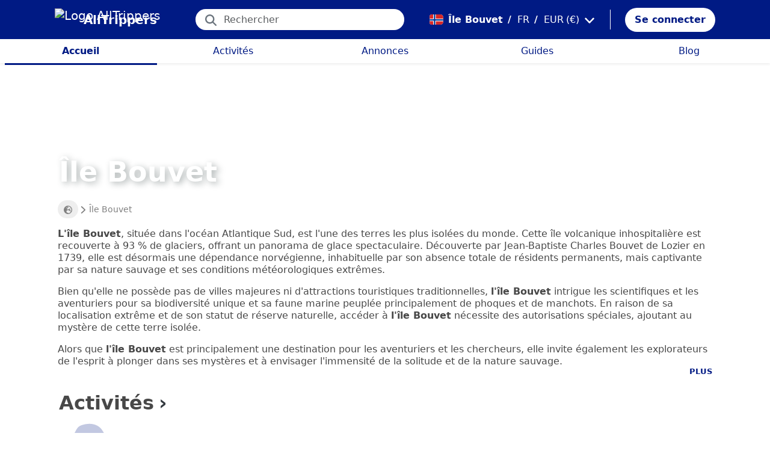

--- FILE ---
content_type: text/html; charset=utf-8
request_url: https://alltrippers.com/fr/ile-bouvet
body_size: 16639
content:
<!DOCTYPE html><html lang="fr" dir="ltr" data-critters-container><head>
  <meta charset="utf-8">
  <meta http-equiv="content-type" content="text/html; charset=UTF-8">

  <meta name="apple-itunes-app" content="app-id=1472954137">
  <meta name="google-play-app" content="app-id=com.alltrippers.android">

  <meta name="p:domain_verify" content="5549636ad39d642d4653c9d0c7ed2552">
  <meta name="ir-site-verification-token" value="920052229">
  <meta name="eb368da5cb" content="eb368da5cbf68ad4c9e1db79802eade2">

  <base href="/fr/">

  <title>Quelle est votre prochaine destination ? | AllTrippers</title>

  <link rel="preconnect" href="https://storage.googleapis.com">

  <meta name="viewport" content="width=device-width, initial-scale=1">
  <meta http-equiv="cache-control" content="no-cache, must-revalidate, post-check=0, pre-check=0">
  <meta http-equiv="expires" content="0">
  <meta http-equiv="pragma" content="no-cache">

  <link rel="icon" href="./assets/icons/alltrippers-favicon.svg" type="image/svg+xml">
  <link rel="icon" type="image/png" sizes="16x16" href="./assets/icons/alltrippers-favicon-16x16.png">
  <link rel="icon" type="image/png" sizes="32x32" href="./assets/icons/alltrippers-favicon-32x32.png">
  <link rel="icon" type="image/png" sizes="48x48" href="./assets/icons/alltrippers-favicon-48x48.png">
  <link rel="icon" type="image/png" sizes="64x64" href="./assets/icons/alltrippers-favicon-64x64.png">
  <link rel="icon" type="image/png" sizes="192x192" href="./assets/icons/alltrippers-favicon-192x192.png">
  <link rel="icon" href="./assets/icons/alltrippers-favicon-64x64.png" type="image/png">

  <meta name="description" content="Choisissez parmi plus de 10 000 expériences dans plus de 195 pays. Comparez et réservez dès aujourd'hui sur AllTrippers.com !">

  <!-- twitter -->
  <meta name="twitter:card" content="summary">
  <meta name="twitter:site" content="@alltrippers">
  <meta name="twitter:title" content="Quelle est votre prochaine destination ? | AllTrippers">
  <meta name="twitter:description" content="Choisissez parmi plus de 10 000 expériences dans plus de 195 pays. Comparez et réservez dès aujourd'hui sur AllTrippers.com !">
  <meta name="twitter:image" content="https://storage.googleapis.com/images.alltrippers.com/202311421474_alltrippers.jpeg">

  <!-- facebook and other social sites -->
  <meta property="og:type" content="website">
  <meta property="og:site_name" content="AllTrippers">
  <meta property="og:title" content="Quelle est votre prochaine destination ? | AllTrippers">
  <meta property="og:description" content="Choisissez parmi plus de 10 000 expériences dans plus de 195 pays. Comparez et réservez dès aujourd'hui sur AllTrippers.com !">
  <meta property="og:image" content="https://storage.googleapis.com/images.alltrippers.com/202311421474_alltrippers.jpeg">
  <meta property="og:url" content="https://alltrippers.com/fr">
  <meta property="og:locale" content="fr_fr">

  <meta name="theme-color" content="#001a84">

  <!-- Google tag (gtag.js) -->
  <script async src="https://www.googletagmanager.com/gtag/js?id=G-57XEYVEYW7"></script>
  <script>
    window.dataLayer = window.dataLayer || [];
    function gtag() { dataLayer.push(arguments); }
    gtag('js', new Date());

    gtag('config', 'G-57XEYVEYW7', {
      'custom_map': { 'dimension1': 'fuid', 'dimension2': 'ios', 'dimension3': 'android', 'dimension4': 'website', 'dimension5': 'deviceType', 'dimension6': 'langId' },
      'send_page_view': false
    });
    gtag('config', 'AW-436114611');
  </script>

  <style>
    fa-icon svg,
    .svg-inline--fa {
      display: inline-block;
      font-size: inherit;
      height: 1em;
    }

    fa-icon .fa-2x {
      height: 2em;
    }
  </style>

<style>@charset "UTF-8";.fi{background-size:contain;background-position:50%;background-repeat:no-repeat}.fi{position:relative;display:inline-block;width:1.333333em;line-height:1em}.fi:before{content:"\a0"}.fi-bv{background-image:url("./media/bv-3PDSPR4E.svg")}:root{--bs-blue:#0d6efd;--bs-indigo:#6610f2;--bs-purple:#6f42c1;--bs-pink:#d63384;--bs-red:#dc3545;--bs-orange:#fd7e14;--bs-yellow:#ffc107;--bs-green:#198754;--bs-teal:#20c997;--bs-cyan:#0dcaf0;--bs-black:#000;--bs-white:#fff;--bs-gray:#6c757d;--bs-gray-dark:#343a40;--bs-gray-100:#f8f9fa;--bs-gray-200:#e9ecef;--bs-gray-300:#dee2e6;--bs-gray-400:#ced4da;--bs-gray-500:#adb5bd;--bs-gray-600:#6c757d;--bs-gray-700:#495057;--bs-gray-800:#343a40;--bs-gray-900:#212529;--bs-primary:#0d6efd;--bs-secondary:#6c757d;--bs-success:#198754;--bs-info:#0dcaf0;--bs-warning:#ffc107;--bs-danger:#dc3545;--bs-light:#f8f9fa;--bs-dark:#212529;--bs-primary-rgb:13,110,253;--bs-secondary-rgb:108,117,125;--bs-success-rgb:25,135,84;--bs-info-rgb:13,202,240;--bs-warning-rgb:255,193,7;--bs-danger-rgb:220,53,69;--bs-light-rgb:248,249,250;--bs-dark-rgb:33,37,41;--bs-primary-text-emphasis:#052c65;--bs-secondary-text-emphasis:#2b2f32;--bs-success-text-emphasis:#0a3622;--bs-info-text-emphasis:#055160;--bs-warning-text-emphasis:#664d03;--bs-danger-text-emphasis:#58151c;--bs-light-text-emphasis:#495057;--bs-dark-text-emphasis:#495057;--bs-primary-bg-subtle:#cfe2ff;--bs-secondary-bg-subtle:#e2e3e5;--bs-success-bg-subtle:#d1e7dd;--bs-info-bg-subtle:#cff4fc;--bs-warning-bg-subtle:#fff3cd;--bs-danger-bg-subtle:#f8d7da;--bs-light-bg-subtle:#fcfcfd;--bs-dark-bg-subtle:#ced4da;--bs-primary-border-subtle:#9ec5fe;--bs-secondary-border-subtle:#c4c8cb;--bs-success-border-subtle:#a3cfbb;--bs-info-border-subtle:#9eeaf9;--bs-warning-border-subtle:#ffe69c;--bs-danger-border-subtle:#f1aeb5;--bs-light-border-subtle:#e9ecef;--bs-dark-border-subtle:#adb5bd;--bs-white-rgb:255,255,255;--bs-black-rgb:0,0,0;--bs-font-sans-serif:system-ui,-apple-system,"Segoe UI",Roboto,"Helvetica Neue","Noto Sans","Liberation Sans",Arial,sans-serif,"Apple Color Emoji","Segoe UI Emoji","Segoe UI Symbol","Noto Color Emoji";--bs-font-monospace:SFMono-Regular,Menlo,Monaco,Consolas,"Liberation Mono","Courier New",monospace;--bs-gradient:linear-gradient(180deg, rgba(255, 255, 255, .15), rgba(255, 255, 255, 0));--bs-body-font-family:var(--bs-font-sans-serif);--bs-body-font-size:1rem;--bs-body-font-weight:400;--bs-body-line-height:1.5;--bs-body-color:#212529;--bs-body-color-rgb:33,37,41;--bs-body-bg:#fff;--bs-body-bg-rgb:255,255,255;--bs-emphasis-color:#000;--bs-emphasis-color-rgb:0,0,0;--bs-secondary-color:rgba(33, 37, 41, .75);--bs-secondary-color-rgb:33,37,41;--bs-secondary-bg:#e9ecef;--bs-secondary-bg-rgb:233,236,239;--bs-tertiary-color:rgba(33, 37, 41, .5);--bs-tertiary-color-rgb:33,37,41;--bs-tertiary-bg:#f8f9fa;--bs-tertiary-bg-rgb:248,249,250;--bs-heading-color:inherit;--bs-link-color:#0d6efd;--bs-link-color-rgb:13,110,253;--bs-link-decoration:underline;--bs-link-hover-color:#0a58ca;--bs-link-hover-color-rgb:10,88,202;--bs-code-color:#d63384;--bs-highlight-color:#212529;--bs-highlight-bg:#fff3cd;--bs-border-width:1px;--bs-border-style:solid;--bs-border-color:#dee2e6;--bs-border-color-translucent:rgba(0, 0, 0, .175);--bs-border-radius:.375rem;--bs-border-radius-sm:.25rem;--bs-border-radius-lg:.5rem;--bs-border-radius-xl:1rem;--bs-border-radius-xxl:2rem;--bs-border-radius-2xl:var(--bs-border-radius-xxl);--bs-border-radius-pill:50rem;--bs-box-shadow:0 .5rem 1rem rgba(0, 0, 0, .15);--bs-box-shadow-sm:0 .125rem .25rem rgba(0, 0, 0, .075);--bs-box-shadow-lg:0 1rem 3rem rgba(0, 0, 0, .175);--bs-box-shadow-inset:inset 0 1px 2px rgba(0, 0, 0, .075);--bs-focus-ring-width:.25rem;--bs-focus-ring-opacity:.25;--bs-focus-ring-color:rgba(13, 110, 253, .25);--bs-form-valid-color:#198754;--bs-form-valid-border-color:#198754;--bs-form-invalid-color:#dc3545;--bs-form-invalid-border-color:#dc3545}*,:after,:before{box-sizing:border-box}@media (prefers-reduced-motion:no-preference){:root{scroll-behavior:smooth}}body{margin:0;font-family:var(--bs-body-font-family);font-size:var(--bs-body-font-size);font-weight:var(--bs-body-font-weight);line-height:var(--bs-body-line-height);color:var(--bs-body-color);text-align:var(--bs-body-text-align);background-color:var(--bs-body-bg);-webkit-text-size-adjust:100%;-webkit-tap-highlight-color:transparent}h1,h2{margin-top:0;margin-bottom:.5rem;font-weight:500;line-height:1.2;color:var(--bs-heading-color)}h1{font-size:calc(1.375rem + 1.5vw)}@media (min-width:1200px){h1{font-size:2.5rem}}h2{font-size:calc(1.325rem + .9vw)}@media (min-width:1200px){h2{font-size:2rem}}p{margin-top:0;margin-bottom:1rem}ul{padding-left:2rem}ul{margin-top:0;margin-bottom:1rem}strong{font-weight:bolder}a{color:rgba(var(--bs-link-color-rgb),var(--bs-link-opacity,1));text-decoration:underline}a:hover{--bs-link-color-rgb:var(--bs-link-hover-color-rgb)}img,svg{vertical-align:middle}button{border-radius:0}button:focus:not(:focus-visible){outline:0}button,input{margin:0;font-family:inherit;font-size:inherit;line-height:inherit}button{text-transform:none}[role=button]{cursor:pointer}[type=button],button{-webkit-appearance:button}[type=button]:not(:disabled),button:not(:disabled){cursor:pointer}:root{--bs-breakpoint-xs:0;--bs-breakpoint-sm:576px;--bs-breakpoint-md:768px;--bs-breakpoint-lg:992px;--bs-breakpoint-xl:1200px;--bs-breakpoint-xxl:1400px}.row{--bs-gutter-x:1.5rem;--bs-gutter-y:0;display:flex;flex-wrap:wrap;margin-top:calc(-1 * var(--bs-gutter-y));margin-right:calc(-.5 * var(--bs-gutter-x));margin-left:calc(-.5 * var(--bs-gutter-x))}.row>*{flex-shrink:0;width:100%;max-width:100%;padding-right:calc(var(--bs-gutter-x) * .5);padding-left:calc(var(--bs-gutter-x) * .5);margin-top:var(--bs-gutter-y)}.col{flex:1 0 0%}.col-12{flex:0 0 auto;width:100%}.form-control{display:block;width:100%;padding:.375rem .75rem;font-size:1rem;font-weight:400;line-height:1.5;color:var(--bs-body-color);-webkit-appearance:none;-moz-appearance:none;appearance:none;background-color:var(--bs-body-bg);background-clip:padding-box;border:var(--bs-border-width) solid var(--bs-border-color);border-radius:var(--bs-border-radius);transition:border-color .15s ease-in-out,box-shadow .15s ease-in-out}@media (prefers-reduced-motion:reduce){.form-control{transition:none}}.form-control:focus{color:var(--bs-body-color);background-color:var(--bs-body-bg);border-color:#86b7fe;outline:0;box-shadow:0 0 0 .25rem #0d6efd40}.form-control::-webkit-date-and-time-value{min-width:85px;height:1.5em;margin:0}.form-control::-webkit-datetime-edit{display:block;padding:0}.form-control::-moz-placeholder{color:var(--bs-secondary-color);opacity:1}.form-control::placeholder{color:var(--bs-secondary-color);opacity:1}.form-control:disabled{background-color:var(--bs-secondary-bg);opacity:1}.form-control::-webkit-file-upload-button{padding:.375rem .75rem;margin:-.375rem -.75rem;-webkit-margin-end:.75rem;margin-inline-end:.75rem;color:var(--bs-body-color);background-color:var(--bs-tertiary-bg);pointer-events:none;border-color:inherit;border-style:solid;border-width:0;border-inline-end-width:var(--bs-border-width);border-radius:0;-webkit-transition:color .15s ease-in-out,background-color .15s ease-in-out,border-color .15s ease-in-out,box-shadow .15s ease-in-out;transition:color .15s ease-in-out,background-color .15s ease-in-out,border-color .15s ease-in-out,box-shadow .15s ease-in-out}.form-control::file-selector-button{padding:.375rem .75rem;margin:-.375rem -.75rem;-webkit-margin-end:.75rem;margin-inline-end:.75rem;color:var(--bs-body-color);background-color:var(--bs-tertiary-bg);pointer-events:none;border-color:inherit;border-style:solid;border-width:0;border-inline-end-width:var(--bs-border-width);border-radius:0;transition:color .15s ease-in-out,background-color .15s ease-in-out,border-color .15s ease-in-out,box-shadow .15s ease-in-out}@media (prefers-reduced-motion:reduce){.form-control::-webkit-file-upload-button{-webkit-transition:none;transition:none}.form-control::file-selector-button{transition:none}}.form-control:hover:not(:disabled):not([readonly])::-webkit-file-upload-button{background-color:var(--bs-secondary-bg)}.form-control:hover:not(:disabled):not([readonly])::file-selector-button{background-color:var(--bs-secondary-bg)}.btn{--bs-btn-padding-x:.75rem;--bs-btn-padding-y:.375rem;--bs-btn-font-family: ;--bs-btn-font-size:1rem;--bs-btn-font-weight:400;--bs-btn-line-height:1.5;--bs-btn-color:var(--bs-body-color);--bs-btn-bg:transparent;--bs-btn-border-width:var(--bs-border-width);--bs-btn-border-color:transparent;--bs-btn-border-radius:var(--bs-border-radius);--bs-btn-hover-border-color:transparent;--bs-btn-box-shadow:inset 0 1px 0 rgba(255, 255, 255, .15),0 1px 1px rgba(0, 0, 0, .075);--bs-btn-disabled-opacity:.65;--bs-btn-focus-box-shadow:0 0 0 .25rem rgba(var(--bs-btn-focus-shadow-rgb), .5);display:inline-block;padding:var(--bs-btn-padding-y) var(--bs-btn-padding-x);font-family:var(--bs-btn-font-family);font-size:var(--bs-btn-font-size);font-weight:var(--bs-btn-font-weight);line-height:var(--bs-btn-line-height);color:var(--bs-btn-color);text-align:center;text-decoration:none;vertical-align:middle;cursor:pointer;-webkit-user-select:none;-moz-user-select:none;user-select:none;border:var(--bs-btn-border-width) solid var(--bs-btn-border-color);border-radius:var(--bs-btn-border-radius);background-color:var(--bs-btn-bg);transition:color .15s ease-in-out,background-color .15s ease-in-out,border-color .15s ease-in-out,box-shadow .15s ease-in-out}@media (prefers-reduced-motion:reduce){.btn{transition:none}}.btn:hover{color:var(--bs-btn-hover-color);background-color:var(--bs-btn-hover-bg);border-color:var(--bs-btn-hover-border-color)}.btn:focus-visible{color:var(--bs-btn-hover-color);background-color:var(--bs-btn-hover-bg);border-color:var(--bs-btn-hover-border-color);outline:0;box-shadow:var(--bs-btn-focus-box-shadow)}.btn:first-child:active,:not(.btn-check)+.btn:active{color:var(--bs-btn-active-color);background-color:var(--bs-btn-active-bg);border-color:var(--bs-btn-active-border-color)}.btn:first-child:active:focus-visible,:not(.btn-check)+.btn:active:focus-visible{box-shadow:var(--bs-btn-focus-box-shadow)}.btn:disabled{color:var(--bs-btn-disabled-color);pointer-events:none;background-color:var(--bs-btn-disabled-bg);border-color:var(--bs-btn-disabled-border-color);opacity:var(--bs-btn-disabled-opacity)}.btn-primary{--bs-btn-color:#fff;--bs-btn-bg:#0d6efd;--bs-btn-border-color:#0d6efd;--bs-btn-hover-color:#fff;--bs-btn-hover-bg:#0b5ed7;--bs-btn-hover-border-color:#0a58ca;--bs-btn-focus-shadow-rgb:49,132,253;--bs-btn-active-color:#fff;--bs-btn-active-bg:#0a58ca;--bs-btn-active-border-color:#0a53be;--bs-btn-active-shadow:inset 0 3px 5px rgba(0, 0, 0, .125);--bs-btn-disabled-color:#fff;--bs-btn-disabled-bg:#0d6efd;--bs-btn-disabled-border-color:#0d6efd}.btn-link{--bs-btn-font-weight:400;--bs-btn-color:var(--bs-link-color);--bs-btn-bg:transparent;--bs-btn-border-color:transparent;--bs-btn-hover-color:var(--bs-link-hover-color);--bs-btn-hover-border-color:transparent;--bs-btn-active-color:var(--bs-link-hover-color);--bs-btn-active-border-color:transparent;--bs-btn-disabled-color:#6c757d;--bs-btn-disabled-border-color:transparent;--bs-btn-box-shadow:0 0 0 #000;--bs-btn-focus-shadow-rgb:49,132,253;text-decoration:underline}.btn-link:focus-visible{color:var(--bs-btn-color)}.btn-link:hover{color:var(--bs-btn-hover-color)}.dropdown{position:relative}.nav-link{display:block;padding:var(--bs-nav-link-padding-y) var(--bs-nav-link-padding-x);font-size:var(--bs-nav-link-font-size);font-weight:var(--bs-nav-link-font-weight);color:var(--bs-nav-link-color);text-decoration:none;background:0 0;border:0;transition:color .15s ease-in-out,background-color .15s ease-in-out,border-color .15s ease-in-out}@media (prefers-reduced-motion:reduce){.nav-link{transition:none}}.nav-link:focus,.nav-link:hover{color:var(--bs-nav-link-hover-color)}.nav-link:focus-visible{outline:0;box-shadow:0 0 0 .25rem #0d6efd40}.nav-link:disabled{color:var(--bs-nav-link-disabled-color);pointer-events:none;cursor:default}.navbar{--bs-navbar-padding-x:0;--bs-navbar-padding-y:.5rem;--bs-navbar-color:rgba(var(--bs-emphasis-color-rgb), .65);--bs-navbar-hover-color:rgba(var(--bs-emphasis-color-rgb), .8);--bs-navbar-disabled-color:rgba(var(--bs-emphasis-color-rgb), .3);--bs-navbar-active-color:rgba(var(--bs-emphasis-color-rgb), 1);--bs-navbar-brand-padding-y:.3125rem;--bs-navbar-brand-margin-end:1rem;--bs-navbar-brand-font-size:1.25rem;--bs-navbar-brand-color:rgba(var(--bs-emphasis-color-rgb), 1);--bs-navbar-brand-hover-color:rgba(var(--bs-emphasis-color-rgb), 1);--bs-navbar-nav-link-padding-x:.5rem;--bs-navbar-toggler-padding-y:.25rem;--bs-navbar-toggler-padding-x:.75rem;--bs-navbar-toggler-font-size:1.25rem;--bs-navbar-toggler-icon-bg:url("data:image/svg+xml,%3csvg xmlns='http://www.w3.org/2000/svg' viewBox='0 0 30 30'%3e%3cpath stroke='rgba%2833, 37, 41, 0.75%29' stroke-linecap='round' stroke-miterlimit='10' stroke-width='2' d='M4 7h22M4 15h22M4 23h22'/%3e%3c/svg%3e");--bs-navbar-toggler-border-color:rgba(var(--bs-emphasis-color-rgb), .15);--bs-navbar-toggler-border-radius:var(--bs-border-radius);--bs-navbar-toggler-focus-width:.25rem;--bs-navbar-toggler-transition:box-shadow .15s ease-in-out;position:relative;display:flex;flex-wrap:wrap;align-items:center;justify-content:space-between;padding:var(--bs-navbar-padding-y) var(--bs-navbar-padding-x)}.navbar-brand{padding-top:var(--bs-navbar-brand-padding-y);padding-bottom:var(--bs-navbar-brand-padding-y);margin-right:var(--bs-navbar-brand-margin-end);font-size:var(--bs-navbar-brand-font-size);color:var(--bs-navbar-brand-color);text-decoration:none;white-space:nowrap}.navbar-brand:focus,.navbar-brand:hover{color:var(--bs-navbar-brand-hover-color)}.navbar-nav{--bs-nav-link-padding-x:0;--bs-nav-link-padding-y:.5rem;--bs-nav-link-font-weight: ;--bs-nav-link-color:var(--bs-navbar-color);--bs-nav-link-hover-color:var(--bs-navbar-hover-color);--bs-nav-link-disabled-color:var(--bs-navbar-disabled-color);display:flex;flex-direction:column;padding-left:0;margin-bottom:0;list-style:none}.breadcrumb{--bs-breadcrumb-padding-x:0;--bs-breadcrumb-padding-y:0;--bs-breadcrumb-margin-bottom:1rem;--bs-breadcrumb-bg: ;--bs-breadcrumb-border-radius: ;--bs-breadcrumb-divider-color:var(--bs-secondary-color);--bs-breadcrumb-item-padding-x:.5rem;--bs-breadcrumb-item-active-color:var(--bs-secondary-color);display:flex;flex-wrap:wrap;padding:var(--bs-breadcrumb-padding-y) var(--bs-breadcrumb-padding-x);margin-bottom:var(--bs-breadcrumb-margin-bottom);font-size:var(--bs-breadcrumb-font-size);list-style:none;background-color:var(--bs-breadcrumb-bg);border-radius:var(--bs-breadcrumb-border-radius)}.fixed-top{position:fixed;top:0;right:0;left:0;z-index:1030}.align-top{vertical-align:top!important}.d-inline-block{display:inline-block!important}.d-block{display:block!important}.d-flex{display:flex!important}.d-none{display:none!important}.shadow-sm{box-shadow:var(--bs-box-shadow-sm)!important}.shadow-none{box-shadow:none!important}.position-relative{position:relative!important}.position-absolute{position:absolute!important}.border-0{border:0!important}.w-100{width:100%!important}.h-100{height:100%!important}.flex-row{flex-direction:row!important}.flex-column{flex-direction:column!important}.flex-grow-1{flex-grow:1!important}.justify-content-center{justify-content:center!important}.align-items-center{align-items:center!important}.m-0{margin:0!important}.mx-2{margin-right:.5rem!important;margin-left:.5rem!important}.mx-3{margin-right:1rem!important;margin-left:1rem!important}.my-auto{margin-top:auto!important;margin-bottom:auto!important}.me-1{margin-right:.25rem!important}.me-2{margin-right:.5rem!important}.me-auto{margin-right:auto!important}.mb-0{margin-bottom:0!important}.mb-2{margin-bottom:.5rem!important}.ms-2{margin-left:.5rem!important}.p-0{padding:0!important}.px-0{padding-right:0!important;padding-left:0!important}.px-2{padding-right:.5rem!important;padding-left:.5rem!important}.px-3{padding-right:1rem!important;padding-left:1rem!important}.py-2{padding-top:.5rem!important;padding-bottom:.5rem!important}.py-3{padding-top:1rem!important;padding-bottom:1rem!important}.pt-0{padding-top:0!important}.pt-2{padding-top:.5rem!important}.pe-2{padding-right:.5rem!important}.ps-0{padding-left:0!important}.ps-1{padding-left:.25rem!important}.fw-bold{font-weight:700!important}.text-decoration-none{text-decoration:none!important}.text-nowrap{white-space:nowrap!important}.text-white{--bs-text-opacity:1;color:rgba(var(--bs-white-rgb),var(--bs-text-opacity))!important}.bg-white{--bs-bg-opacity:1;background-color:rgba(var(--bs-white-rgb),var(--bs-bg-opacity))!important}@media (min-width:992px){.d-lg-flex{display:flex!important}.d-lg-none{display:none!important}.mb-lg-3{margin-bottom:1rem!important}.pt-lg-2{padding-top:.5rem!important}}app-root{display:block}fa-icon svg{display:inline-block;font-size:inherit;height:1em}.at-capitalize:first-letter{text-transform:capitalize}.mc{color:#001a84!important}.fsn{font-size:1rem!important}.fs-13{font-size:1.3rem!important}.fs-15{font-size:1.5rem!important}.lh-1{line-height:1!important}.lh-1-1{line-height:1.1!important}.lh-1-3{line-height:1.3!important}.layout-main-container{padding-left:0;padding-right:0}@media (min-width: 992px){.layout-main-container{padding-left:2rem;padding-right:2rem}}@media (min-width: 1200px){.layout-main-container{padding-left:5rem;padding-right:5rem}}.btn-my-action{border-radius:50px;font-size:1.1rem;padding-right:1rem;padding-left:1rem}.main-container{position:relative;padding-top:1rem}@media (min-width: 992px){.main-container{padding-bottom:0;padding-left:2rem;padding-right:2rem}}@media (min-width: 1200px){.main-container{padding-left:5rem;padding-right:5rem}}@media (min-width: 1200px){.main-container.detail{padding-top:0}}@media (min-width: 1600px){.main-container{padding-left:10rem;padding-right:10rem}}.nofocus:focus{border:0;outline:none;border-color:inherit;-webkit-box-shadow:none;box-shadow:none}.noselect{cursor:default;-webkit-touch-callout:none;-webkit-user-select:none;-khtml-user-select:none;-moz-user-select:none;-ms-user-select:none;user-select:none}a{color:#001a84}body{font-style:normal;font-variant-ligatures:normal;font-variant-caps:normal;font-variant-numeric:normal;font-variant-east-asian:normal;font-weight:400;font-stretch:normal;font-size:1rem;line-height:24px;-webkit-text-size-adjust:100%;-moz-text-size-adjust:100%;-ms-text-size-adjust:100%;text-size-adjust:100%;position:relative;-webkit-font-smoothing:antialiased;-moz-font-smoothing:unset;-moz-osx-font-smoothing:grayscale;font-smoothing:antialiased;-webkit-backface-visibility:hidden;-moz-backface-visibility:hidden;backface-visibility:hidden;text-rendering:optimizeLegibility;text-shadow:1px 1px 1px rgba(0,0,0,.004);color:#484848;height:100%}div.centered-background{background-position:center center;background-repeat:no-repeat;-webkit-background-size:cover;-moz-background-size:cover;background-size:cover}html{width:100%;height:100%}@-webkit-keyframes myfirst{0%{color:#001a84}25%{color:green}75%{color:green}to{color:#001a84}}.pointer{cursor:pointer!important}
</style><link rel="stylesheet" href="styles-4RVL6VGJ.css" media="print" onload="this.media='all'"><noscript><link rel="stylesheet" href="styles-4RVL6VGJ.css"></noscript><link rel="modulepreload" href="chunk-SITIYTRS.js"><link rel="modulepreload" href="chunk-YP4G66ME.js"><link rel="modulepreload" href="chunk-KQGIJGRG.js"><link rel="modulepreload" href="chunk-I7XVR57M.js"><link rel="modulepreload" href="chunk-WJWBDLOG.js"><link rel="modulepreload" href="chunk-RAQY3PLW.js"><link rel="modulepreload" href="chunk-NTTELB7T.js"><link rel="modulepreload" href="chunk-27SHK6Z4.js"><link rel="modulepreload" href="chunk-ZXYBBCIT.js"><link rel="modulepreload" href="chunk-3X3IQNKE.js"><link rel="modulepreload" href="chunk-4RCGBJ2Q.js"><link rel="modulepreload" href="chunk-D22XFFO4.js"><link rel="modulepreload" href="chunk-UFRCPQKY.js"><link rel="modulepreload" href="chunk-TNFPYSJ6.js"><link rel="modulepreload" href="chunk-3HOTWFWG.js"><link rel="modulepreload" href="chunk-OXAZG3VF.js"><link rel="modulepreload" href="chunk-SHHVEDZG.js"><link rel="modulepreload" href="chunk-QG3ZDKTY.js"><link rel="modulepreload" href="chunk-OONLRDHE.js"><link rel="modulepreload" href="chunk-THDMYJGS.js"><link rel="modulepreload" href="chunk-PY5WXKG7.js"><link rel="modulepreload" href="chunk-H4UKZJVE.js"><link rel="modulepreload" href="chunk-YQF2L5IT.js"><link rel="modulepreload" href="chunk-JDBZF5SM.js"><link rel="modulepreload" href="chunk-MRTFRGZP.js"><link rel="modulepreload" href="chunk-NQF4GJYK.js"><link rel="modulepreload" href="chunk-4PKSFAWJ.js"><link rel="modulepreload" href="chunk-6Y3MLZRL.js"><link rel="modulepreload" href="chunk-Q2PHXZ6Y.js"><link rel="modulepreload" href="chunk-H7B6VQGM.js"><link rel="modulepreload" href="chunk-S5ABUNH5.js"><link rel="modulepreload" href="chunk-FTA2FSAT.js"><link rel="modulepreload" href="chunk-RRIX2DK7.js"><link rel="modulepreload" href="chunk-J66IA36I.js"><link rel="modulepreload" href="chunk-XZIWHZF4.js"><link rel="modulepreload" href="chunk-NAASD4MD.js"><link rel="modulepreload" href="chunk-QNSJ3FRK.js"><link rel="modulepreload" href="chunk-JRR7HMQD.js"><link rel="modulepreload" href="chunk-BVDWSV5G.js"><link rel="modulepreload" href="chunk-DLESTKEU.js"><link rel="modulepreload" href="chunk-DASWQFND.js"><link rel="modulepreload" href="chunk-NHKWM5FD.js"><link rel="modulepreload" href="chunk-CIJQI3NI.js"><link rel="modulepreload" href="chunk-R6G3IZNW.js"><link rel="modulepreload" href="chunk-PEDALXRB.js"><link rel="modulepreload" href="chunk-CRXYIWRM.js"><link rel="modulepreload" href="chunk-V7V4KWTI.js"><link rel="modulepreload" href="chunk-RHPWSOYC.js"><style ng-app-id="ng">#modalFunctionalities[_ngcontent-ng-c4186189706]   .modal-header[_ngcontent-ng-c4186189706]{padding:1rem 1rem .5rem;border-bottom:0}#modalFunctionalities[_ngcontent-ng-c4186189706]   .box-menu[_ngcontent-ng-c4186189706]{border-bottom:1px solid #dee2e6}#modalFunctionalities[_ngcontent-ng-c4186189706]   .box-menu[_ngcontent-ng-c4186189706]:last-child{border-bottom:0}#modalFunctionalities[_ngcontent-ng-c4186189706]   .box-menu.active[_ngcontent-ng-c4186189706]{background-color:#e4f0fc!important;font-weight:700}#modalFunctionalities[_ngcontent-ng-c4186189706]   .main-menu[_ngcontent-ng-c4186189706]{min-height:60px}#modalFunctionalities[_ngcontent-ng-c4186189706]   .main-menu.active[_ngcontent-ng-c4186189706]{background-color:#e4f0fc!important;font-weight:700}#appContainer[_ngcontent-ng-c4186189706]{background-color:#fff;min-height:100%}#appContainer[_ngcontent-ng-c4186189706]   .full-screen-waiting[_ngcontent-ng-c4186189706]{position:fixed;top:0;left:0;width:100vw;height:100vh;z-index:100000;opacity:.6;background-color:gray;display:flex;align-items:center;justify-content:center}#appContainer[_ngcontent-ng-c4186189706]   app-navigation-bar[_ngcontent-ng-c4186189706]{display:block;width:100%;z-index:1;padding-top:1rem}#appContainer[_ngcontent-ng-c4186189706]   app-navigation-bar.should-sticky[_ngcontent-ng-c4186189706]{position:sticky;position:-webkit-sticky;padding-top:0}#appContainer[_ngcontent-ng-c4186189706]   app-topbar[_ngcontent-ng-c4186189706]{display:flex;height:50px}@media (min-width: 992px){#appContainer[_ngcontent-ng-c4186189706]   app-topbar[_ngcontent-ng-c4186189706]{height:108px}}@media (min-width: 992px){#appContainer[_ngcontent-ng-c4186189706]   app-topbar.on-home[_ngcontent-ng-c4186189706]{height:65px}}#appContainer.mobile-app[_ngcontent-ng-c4186189706]   .wrapper-main[_ngcontent-ng-c4186189706]{height:calc(100% - 100px)}#appContainer.mobile-app[_ngcontent-ng-c4186189706]   .wrapper-main.no-menu[_ngcontent-ng-c4186189706]{height:calc(100% - 50px)}#appContainer.mobile-app[_ngcontent-ng-c4186189706]   .wrapper-main.with-top-banner[_ngcontent-ng-c4186189706]{height:calc(100% - 133px)}#appContainer.mobile-app[_ngcontent-ng-c4186189706]   .wrapper-main.with-map-view[_ngcontent-ng-c4186189706], #appContainer.mobile-app[_ngcontent-ng-c4186189706]   .wrapper-main.mobile-full-screen[_ngcontent-ng-c4186189706]{height:100%!important}#appContainer.on-mobile[_ngcontent-ng-c4186189706], #appContainer.on-tablet[_ngcontent-ng-c4186189706]{width:100%}#appContainer.on-mobile[_ngcontent-ng-c4186189706]   app-topbar.on-top[_ngcontent-ng-c4186189706], #appContainer.on-mobile[_ngcontent-ng-c4186189706]   app-ios-mobile-menu.on-top[_ngcontent-ng-c4186189706], #appContainer.on-tablet[_ngcontent-ng-c4186189706]   app-topbar.on-top[_ngcontent-ng-c4186189706], #appContainer.on-tablet[_ngcontent-ng-c4186189706]   app-ios-mobile-menu.on-top[_ngcontent-ng-c4186189706]{position:relative;z-index:1201}#appContainer.on-mobile.mobile-app[_ngcontent-ng-c4186189706], #appContainer.on-tablet.mobile-app[_ngcontent-ng-c4186189706]{contain:strict;height:100%;overflow:hidden;position:absolute}</style><style ng-app-id="ng">.ios footer{padding:2rem 2rem 5rem!important}  .social-networks svg.fa-instagram{color:#fff!important}  .social-networks svg.fa-linkedin-in{color:#fff!important}#pre-footer[_ngcontent-ng-c3398021550]{background-color:#fbfbfb;margin:0;padding:2rem 2rem 1.5rem}@media screen and (min-width: 768px){#pre-footer[_ngcontent-ng-c3398021550]{padding:2rem 6rem 1.5rem}}#pre-footer[_ngcontent-ng-c3398021550]   .partners[_ngcontent-ng-c3398021550]{flex-wrap:wrap}#pre-footer[_ngcontent-ng-c3398021550]   .partners[_ngcontent-ng-c3398021550]   a[_ngcontent-ng-c3398021550]{padding:1rem}#pre-footer[_ngcontent-ng-c3398021550]   .partners[_ngcontent-ng-c3398021550]   img.civitatis[_ngcontent-ng-c3398021550]{max-height:50px;height:50px}#pre-footer[_ngcontent-ng-c3398021550]   .partners[_ngcontent-ng-c3398021550]   img.get-your-guide[_ngcontent-ng-c3398021550]{max-height:60px;height:60px}#pre-footer[_ngcontent-ng-c3398021550]   .partners[_ngcontent-ng-c3398021550]   img.ltd[_ngcontent-ng-c3398021550]{max-height:45px;height:45px}#pre-footer[_ngcontent-ng-c3398021550]   .partners[_ngcontent-ng-c3398021550]   img.musement[_ngcontent-ng-c3398021550]{max-height:25px;height:25px}#pre-footer[_ngcontent-ng-c3398021550]   .partners[_ngcontent-ng-c3398021550]   img.tiqets[_ngcontent-ng-c3398021550]{max-height:30px;height:30px}#pre-footer[_ngcontent-ng-c3398021550]   .partners[_ngcontent-ng-c3398021550]   img.viator[_ngcontent-ng-c3398021550]{max-height:25px;height:25px}#pre-footer[_ngcontent-ng-c3398021550]   .partners[_ngcontent-ng-c3398021550]   img.visit-britain[_ngcontent-ng-c3398021550]{max-height:60px;height:60px}footer[_ngcontent-ng-c3398021550]{background-color:#001a84;color:#fff!important;margin:0;padding:2rem 2rem 1.5rem}@media screen and (min-width: 768px){footer[_ngcontent-ng-c3398021550]{padding:2rem 6rem 1.5rem}}@media (min-width: 576px){footer[_ngcontent-ng-c3398021550]   li[_ngcontent-ng-c3398021550]{padding:.2rem 0}}@media screen and (min-width: 768px){footer[_ngcontent-ng-c3398021550]   .col-footer[_ngcontent-ng-c3398021550]:first-child{margin-bottom:3rem}footer[_ngcontent-ng-c3398021550]   .col-footer[_ngcontent-ng-c3398021550]:last-child{margin-bottom:0}}footer[_ngcontent-ng-c3398021550]   .col-footer[_ngcontent-ng-c3398021550]{display:flex;flex-direction:column}footer[_ngcontent-ng-c3398021550]   .col-footer[_ngcontent-ng-c3398021550]   .fa-telegram[_ngcontent-ng-c3398021550]{color:#fff}@media screen and (max-width: 767px){footer[_ngcontent-ng-c3398021550]   .col-footer[_ngcontent-ng-c3398021550]{margin-bottom:2.5rem}}footer[_ngcontent-ng-c3398021550]   .col-footer[_ngcontent-ng-c3398021550]   .action[_ngcontent-ng-c3398021550]   a[_ngcontent-ng-c3398021550]{color:#fff;font-size:1.1rem;font-weight:500}footer[_ngcontent-ng-c3398021550]   .col-footer[_ngcontent-ng-c3398021550]   .body[_ngcontent-ng-c3398021550]{flex-grow:1}footer[_ngcontent-ng-c3398021550]   .col-footer[_ngcontent-ng-c3398021550]   .title[_ngcontent-ng-c3398021550]{font-size:1.2rem;font-weight:500;margin-bottom:1rem}footer[_ngcontent-ng-c3398021550]   .col-footer[_ngcontent-ng-c3398021550]   .categories[_ngcontent-ng-c3398021550], footer[_ngcontent-ng-c3398021550]   .col-footer[_ngcontent-ng-c3398021550]   .other-links[_ngcontent-ng-c3398021550]{font-size:1rem;list-style:none;padding:0}footer[_ngcontent-ng-c3398021550]   .col-footer[_ngcontent-ng-c3398021550]   .categories[_ngcontent-ng-c3398021550]   a[_ngcontent-ng-c3398021550], footer[_ngcontent-ng-c3398021550]   .col-footer[_ngcontent-ng-c3398021550]   .other-links[_ngcontent-ng-c3398021550]   a[_ngcontent-ng-c3398021550]{color:#fff}@media (max-width: 575px){footer[_ngcontent-ng-c3398021550]   .col-footer[_ngcontent-ng-c3398021550]   .categories[_ngcontent-ng-c3398021550]   a[_ngcontent-ng-c3398021550], footer[_ngcontent-ng-c3398021550]   .col-footer[_ngcontent-ng-c3398021550]   .other-links[_ngcontent-ng-c3398021550]   a[_ngcontent-ng-c3398021550]{width:100%;height:48px;display:flex;align-items:center;padding:.2rem 0}}footer[_ngcontent-ng-c3398021550]   .col-footer[_ngcontent-ng-c3398021550]   .social-networks[_ngcontent-ng-c3398021550]{align-items:center;display:flex;flex-wrap:wrap;list-style:none;padding:0}@media (max-width: 767px){footer[_ngcontent-ng-c3398021550]   .col-footer[_ngcontent-ng-c3398021550]   .social-networks[_ngcontent-ng-c3398021550]{justify-content:space-around}}footer[_ngcontent-ng-c3398021550]   .col-footer[_ngcontent-ng-c3398021550]   .social-networks[_ngcontent-ng-c3398021550]   a[_ngcontent-ng-c3398021550]{color:#fff!important}@media screen and (max-width: 767px){footer[_ngcontent-ng-c3398021550]   .col-footer[_ngcontent-ng-c3398021550]   .social-networks[_ngcontent-ng-c3398021550]   .ng-fa-icon[_ngcontent-ng-c3398021550], footer[_ngcontent-ng-c3398021550]   .col-footer[_ngcontent-ng-c3398021550]   .social-networks[_ngcontent-ng-c3398021550]   i[_ngcontent-ng-c3398021550]{font-size:2rem;margin-right:.7rem}}@media screen and (min-width: 768px){footer[_ngcontent-ng-c3398021550]   .col-footer[_ngcontent-ng-c3398021550]   .social-networks[_ngcontent-ng-c3398021550]   .ng-fa-icon[_ngcontent-ng-c3398021550], footer[_ngcontent-ng-c3398021550]   .col-footer[_ngcontent-ng-c3398021550]   .social-networks[_ngcontent-ng-c3398021550]   i[_ngcontent-ng-c3398021550]{font-size:1.5rem;margin-right:1rem}}footer[_ngcontent-ng-c3398021550]   .second-footer[_ngcontent-ng-c3398021550]{display:flex;flex-direction:column;margin-top:1.5rem;width:100%;margin:0}@media (min-width: 375px){footer[_ngcontent-ng-c3398021550]   .second-footer[_ngcontent-ng-c3398021550]{margin:0 1rem}}footer[_ngcontent-ng-c3398021550]   .second-footer[_ngcontent-ng-c3398021550]   .content[_ngcontent-ng-c3398021550]{align-items:center;display:flex;justify-content:space-between}footer[_ngcontent-ng-c3398021550]   .second-footer[_ngcontent-ng-c3398021550]   .content[_ngcontent-ng-c3398021550]   .brand[_ngcontent-ng-c3398021550]{align-items:center;display:flex;flex-direction:row;font-size:.9rem;font-weight:500;justify-content:center}footer[_ngcontent-ng-c3398021550]   .second-footer[_ngcontent-ng-c3398021550]   .content[_ngcontent-ng-c3398021550]   .brand[_ngcontent-ng-c3398021550]   img[_ngcontent-ng-c3398021550]{width:1.7rem}footer[_ngcontent-ng-c3398021550]   .second-footer[_ngcontent-ng-c3398021550]   .content[_ngcontent-ng-c3398021550]   .brand[_ngcontent-ng-c3398021550]   .name[_ngcontent-ng-c3398021550]{margin-left:.5rem}footer[_ngcontent-ng-c3398021550]   .second-footer[_ngcontent-ng-c3398021550]   .content[_ngcontent-ng-c3398021550]   .language-city[_ngcontent-ng-c3398021550]{display:flex;font-size:.9rem;font-weight:200}footer[_ngcontent-ng-c3398021550]   .second-footer[_ngcontent-ng-c3398021550]   .content[_ngcontent-ng-c3398021550]   .language-city[_ngcontent-ng-c3398021550]   .language[_ngcontent-ng-c3398021550]{margin-right:.3rem}@media (min-width: 350px){footer[_ngcontent-ng-c3398021550]   .second-footer[_ngcontent-ng-c3398021550]   .content[_ngcontent-ng-c3398021550]   .language-city[_ngcontent-ng-c3398021550]   .language[_ngcontent-ng-c3398021550]{margin-right:.7rem}}</style><style ng-app-id="ng">.in-red[_ngcontent-ng-c3039764069]{color:#e3381b;font-weight:700}#toggleMenu[_ngcontent-ng-c3039764069]   .user-profile-picture[_ngcontent-ng-c3039764069]{border-radius:50px;width:35px;height:35px;object-fit:contain}.fi[_ngcontent-ng-c3039764069]{border-radius:5px;display:block}#main-navbar[_ngcontent-ng-c3039764069]{align-items:center;background-color:#001a84;color:#fff;display:flex;justify-content:space-between;padding:0;width:100vw;height:50px}@media (min-width: 992px){#main-navbar[_ngcontent-ng-c3039764069]{padding:0 .7rem}}#main-navbar[_ngcontent-ng-c3039764069]   .container-go-back-menu[_ngcontent-ng-c3039764069]{display:flex;flex-direction:row;align-items:center;justify-content:space-between;width:100%}#main-navbar[_ngcontent-ng-c3039764069]   .container-go-back-menu[_ngcontent-ng-c3039764069]   .menu-right[_ngcontent-ng-c3039764069]{font-size:1.4rem;margin-right:.5rem}#main-navbar[_ngcontent-ng-c3039764069]   .container-go-back-menu[_ngcontent-ng-c3039764069]   .go-back[_ngcontent-ng-c3039764069]{display:flex;align-items:center}#main-navbar[_ngcontent-ng-c3039764069]   .container-go-back-menu[_ngcontent-ng-c3039764069]   .go-back[_ngcontent-ng-c3039764069]   span[_ngcontent-ng-c3039764069]{font-size:1.4rem;font-weight:500}#main-navbar[_ngcontent-ng-c3039764069]   .container-go-back-menu[_ngcontent-ng-c3039764069]   .go-back[_ngcontent-ng-c3039764069]   .ng-fa-icon[_ngcontent-ng-c3039764069]{margin-right:.5rem;font-size:1.8rem}#main-navbar[_ngcontent-ng-c3039764069]   .navbar-icons[_ngcontent-ng-c3039764069]{align-items:center;color:#fff;display:flex;justify-content:space-between;width:100%;z-index:1100}#main-navbar[_ngcontent-ng-c3039764069]   .navbar-icons[_ngcontent-ng-c3039764069]   .left[_ngcontent-ng-c3039764069]   .header-text[_ngcontent-ng-c3039764069]{margin-left:0;font-size:1.5rem;font-weight:500;line-height:.8}#main-navbar[_ngcontent-ng-c3039764069]   .navbar-icons[_ngcontent-ng-c3039764069]   .left[_ngcontent-ng-c3039764069]   .alltrippers[_ngcontent-ng-c3039764069]{font-size:1rem;font-weight:500}@media (min-width: 370px){#main-navbar[_ngcontent-ng-c3039764069]   .navbar-icons[_ngcontent-ng-c3039764069]   .left[_ngcontent-ng-c3039764069]   .alltrippers[_ngcontent-ng-c3039764069]{font-size:1.1rem;margin-left:.2rem}}@media (min-width: 414px){#main-navbar[_ngcontent-ng-c3039764069]   .navbar-icons[_ngcontent-ng-c3039764069]   .left[_ngcontent-ng-c3039764069]   .alltrippers[_ngcontent-ng-c3039764069]{font-size:1.3rem;margin-left:.5rem}}#main-navbar[_ngcontent-ng-c3039764069]   .navbar-icons[_ngcontent-ng-c3039764069]   .left[_ngcontent-ng-c3039764069]   .img-logo[_ngcontent-ng-c3039764069]{display:none}@media (min-width: 370px){#main-navbar[_ngcontent-ng-c3039764069]   .navbar-icons[_ngcontent-ng-c3039764069]   .left[_ngcontent-ng-c3039764069]   .img-logo[_ngcontent-ng-c3039764069]{display:flex;width:2rem}}@media (min-width: 370px){#main-navbar[_ngcontent-ng-c3039764069]   .navbar-icons[_ngcontent-ng-c3039764069]   .left[_ngcontent-ng-c3039764069]   .img-logo[_ngcontent-ng-c3039764069]{display:flex;width:2.25rem}}#main-navbar[_ngcontent-ng-c3039764069]   .navbar-icons[_ngcontent-ng-c3039764069]   .right.menu[_ngcontent-ng-c3039764069]{display:flex;align-items:center}#main-navbar[_ngcontent-ng-c3039764069]   .navbar-icons[_ngcontent-ng-c3039764069]   .right.menu[_ngcontent-ng-c3039764069]   .menu-item[_ngcontent-ng-c3039764069]{margin:0 .7rem}#main-navbar[_ngcontent-ng-c3039764069]   .navbar-icons[_ngcontent-ng-c3039764069]   .right.menu[_ngcontent-ng-c3039764069]   .menu-item.fav[_ngcontent-ng-c3039764069]{margin-right:1rem}#main-navbar[_ngcontent-ng-c3039764069]   .navbar-icons[_ngcontent-ng-c3039764069]   .right.menu[_ngcontent-ng-c3039764069]   .menu-item[_ngcontent-ng-c3039764069]   .currency-overlay[_ngcontent-ng-c3039764069]{background-color:#fff;border:1px solid #001a84;border-radius:50%;bottom:18px;color:#001a84;display:inline-block;font-size:.9rem;font-weight:700;line-height:.7;padding:.2rem;right:20px;text-shadow:4px 3px 11px rgba(24,40,39,.35)}#main-navbar[_ngcontent-ng-c3039764069]   .navbar-icons[_ngcontent-ng-c3039764069]   .right.menu[_ngcontent-ng-c3039764069]   .menu-item[_ngcontent-ng-c3039764069]   .flag-overlay[_ngcontent-ng-c3039764069]{bottom:0;right:-10px}#main-navbar[_ngcontent-ng-c3039764069]   .navbar-icons[_ngcontent-ng-c3039764069]   .right.menu[_ngcontent-ng-c3039764069]   .user-notifications[_ngcontent-ng-c3039764069]{display:flex;position:relative}#main-navbar[_ngcontent-ng-c3039764069]   .navbar-icons[_ngcontent-ng-c3039764069]   .right.menu[_ngcontent-ng-c3039764069]   .user-profile[_ngcontent-ng-c3039764069]{display:flex;justify-content:center;width:36px;position:relative}#main-navbar[_ngcontent-ng-c3039764069]   .navbar-icons[_ngcontent-ng-c3039764069]   .right.menu[_ngcontent-ng-c3039764069]   .user-profile[_ngcontent-ng-c3039764069]   .bubble-text[_ngcontent-ng-c3039764069]{opacity:1;position:absolute;top:-5px;right:-9px}#main-navbar[_ngcontent-ng-c3039764069]   .navbar-icons[_ngcontent-ng-c3039764069]   .right.menu[_ngcontent-ng-c3039764069]   .user-profile[_ngcontent-ng-c3039764069]   .account-locked[_ngcontent-ng-c3039764069]{bottom:-.1rem;color:red;font-size:1.2rem;position:absolute;right:-.1rem}#main-navbar[_ngcontent-ng-c3039764069]   .navbar-icons[_ngcontent-ng-c3039764069]   .right.menu[_ngcontent-ng-c3039764069]   .ng-fa-icon[_ngcontent-ng-c3039764069], #main-navbar[_ngcontent-ng-c3039764069]   .navbar-icons[_ngcontent-ng-c3039764069]   .right.menu[_ngcontent-ng-c3039764069]   .fa[_ngcontent-ng-c3039764069]{font-size:1.65rem}@media (min-width: 992px){#main-navbar[_ngcontent-ng-c3039764069]{height:65px}#main-navbar[_ngcontent-ng-c3039764069]   .user-profile-picture[_ngcontent-ng-c3039764069]{border:2px solid white;border-radius:50%;cursor:pointer;object-fit:cover}}@media (min-width: 992px) and (max-width: 767px){#main-navbar[_ngcontent-ng-c3039764069]   .user-profile-picture[_ngcontent-ng-c3039764069]{height:2.2rem;width:2.2rem}}@media (min-width: 992px) and (min-width: 768px){#main-navbar[_ngcontent-ng-c3039764069]   .user-profile-picture[_ngcontent-ng-c3039764069]{min-height:44px;max-width:44px;height:44px;width:44px;min-width:44px;margin-right:.3rem}}@media (min-width: 992px){#main-navbar[_ngcontent-ng-c3039764069]   .nav-middle-part[_ngcontent-ng-c3039764069]{margin:0 2rem}}@media (min-width: 992px) and (min-width: 992px){#main-navbar[_ngcontent-ng-c3039764069]   .nav-middle-part[_ngcontent-ng-c3039764069]{margin:0 1rem}}@media (min-width: 992px) and (min-width: 1200px){#main-navbar[_ngcontent-ng-c3039764069]   .nav-middle-part[_ngcontent-ng-c3039764069]{margin:0 2rem 0 3rem}}@media (min-width: 992px){#main-navbar[_ngcontent-ng-c3039764069]   .nav-middle-part[_ngcontent-ng-c3039764069]   #search-input-id[_ngcontent-ng-c3039764069]{border:0}#main-navbar[_ngcontent-ng-c3039764069]   .nav-middle-part[_ngcontent-ng-c3039764069]   .search-input-box[_ngcontent-ng-c3039764069]{align-items:center;background-color:#fff;display:flex;flex-grow:1;max-height:3rem;-webkit-border-radius:50px;-moz-border-radius:50px;border-radius:50px}#main-navbar[_ngcontent-ng-c3039764069]   .nav-middle-part[_ngcontent-ng-c3039764069]   .search-input-box[_ngcontent-ng-c3039764069]   .ng-fa-icon[_ngcontent-ng-c3039764069], #main-navbar[_ngcontent-ng-c3039764069]   .nav-middle-part[_ngcontent-ng-c3039764069]   .search-input-box[_ngcontent-ng-c3039764069]   i[_ngcontent-ng-c3039764069]{margin-left:1rem;font-size:1.2rem}#main-navbar[_ngcontent-ng-c3039764069]   .nav-middle-part[_ngcontent-ng-c3039764069]   .search-input-box[_ngcontent-ng-c3039764069]   input[_ngcontent-ng-c3039764069]{background-color:transparent;height:35px;padding-right:.5rem}#main-navbar[_ngcontent-ng-c3039764069]   .nav-middle-part[_ngcontent-ng-c3039764069]   .search-input-box[_ngcontent-ng-c3039764069]   .cross-erase[_ngcontent-ng-c3039764069]{cursor:pointer;height:18px;width:18px;margin-right:.8rem;fill:#777}#main-navbar[_ngcontent-ng-c3039764069]   .nav-right-part[_ngcontent-ng-c3039764069]{display:flex;align-items:center;justify-content:flex-end;padding-right:0}#main-navbar[_ngcontent-ng-c3039764069]   .nav-right-part[_ngcontent-ng-c3039764069]   .business-area[_ngcontent-ng-c3039764069]{margin-right:2.5rem}#main-navbar[_ngcontent-ng-c3039764069]   .nav-right-part[_ngcontent-ng-c3039764069]   .dropdown-item.disabled[_ngcontent-ng-c3039764069]{color:#6c757d69}#main-navbar[_ngcontent-ng-c3039764069]   .nav-right-part[_ngcontent-ng-c3039764069]   .dropdown-menu[_ngcontent-ng-c3039764069]   a[_ngcontent-ng-c3039764069]{color:#484848}#main-navbar[_ngcontent-ng-c3039764069]   .nav-right-part[_ngcontent-ng-c3039764069]   .dropdown-menu[_ngcontent-ng-c3039764069]   a[_ngcontent-ng-c3039764069]:active{background-color:#f8f9fa}#main-navbar[_ngcontent-ng-c3039764069]   .nav-right-part[_ngcontent-ng-c3039764069]   .currency[_ngcontent-ng-c3039764069]{font-size:1rem}#main-navbar[_ngcontent-ng-c3039764069]   .nav-right-part[_ngcontent-ng-c3039764069]   .flag[_ngcontent-ng-c3039764069]{font-size:1.1rem}#main-navbar[_ngcontent-ng-c3039764069]   .navbar-brand[_ngcontent-ng-c3039764069]{display:flex;align-items:center}#main-navbar[_ngcontent-ng-c3039764069]   .navbar-brand[_ngcontent-ng-c3039764069]   img[_ngcontent-ng-c3039764069]{margin-right:.5rem;height:37px;width:40px}}#main-navbar[_ngcontent-ng-c3039764069]   a[_ngcontent-ng-c3039764069]{color:#fff}#main-navbar[_ngcontent-ng-c3039764069]   a[_ngcontent-ng-c3039764069]:hover{text-decoration:none}#sub-navbar[_ngcontent-ng-c3039764069]{display:none;height:0}@media (min-width: 992px){#sub-navbar[_ngcontent-ng-c3039764069]{display:block;height:40px}}#sub-navbar[_ngcontent-ng-c3039764069]   ul[_ngcontent-ng-c3039764069]{display:flex;justify-content:space-around;margin:0;padding:0}#sub-navbar[_ngcontent-ng-c3039764069]   ul[_ngcontent-ng-c3039764069]   li[_ngcontent-ng-c3039764069]{cursor:pointer;display:inline-block;flex-basis:0;flex-grow:1;flex-shrink:0;padding-bottom:.5rem;padding-top:.5rem;text-align:center}#sub-navbar[_ngcontent-ng-c3039764069]   ul[_ngcontent-ng-c3039764069]   li[_ngcontent-ng-c3039764069]:hover{font-weight:700;color:#001a84}#sub-navbar[_ngcontent-ng-c3039764069]   ul[_ngcontent-ng-c3039764069]   li.active[_ngcontent-ng-c3039764069]{border-bottom:3px solid #001a84;font-weight:700}#sub-navbar[_ngcontent-ng-c3039764069]   ul[_ngcontent-ng-c3039764069]   li.active.in-red[_ngcontent-ng-c3039764069]{border-bottom:3px solid #e3381b!important}#sub-navbar[_ngcontent-ng-c3039764069]   ul[_ngcontent-ng-c3039764069]   li[_ngcontent-ng-c3039764069]   a[_ngcontent-ng-c3039764069]{text-decoration:none}.search-in-progress[_ngcontent-ng-c3039764069]{background-color:#fff;border:1px solid #d1d1d1;margin:0}*[_ngcontent-ng-c3039764069]:focus{outline:none;border-color:inherit;-webkit-box-shadow:none;box-shadow:none}.nav-link[_ngcontent-ng-c3039764069]{padding-top:0;padding-bottom:0}.rounded-pill[_ngcontent-ng-c3039764069]{padding:.2rem .42rem .25rem .4rem;border-radius:1rem}</style><style ng-app-id="ng">@charset "UTF-8";h1[_ngcontent-ng-c2465221414]{font-size:1.75rem;font-weight:700;line-height:1.85rem;margin:0}.breadcrumb[_ngcontent-ng-c2465221414]{display:flex;flex-wrap:nowrap;overflow-x:auto;-webkit-overflow-scrolling:touch;-ms-overflow-style:-ms-autohiding-scrollbar;scrollbar-width:none;-ms-overflow-style:none;font-size:.9rem;margin:1rem}.breadcrumb[_ngcontent-ng-c2465221414]   li[_ngcontent-ng-c2465221414]{margin-left:.2rem;margin-right:.2rem}.breadcrumb[_ngcontent-ng-c2465221414]   li[_ngcontent-ng-c2465221414]:first-child{margin-left:0}.breadcrumb[_ngcontent-ng-c2465221414]   li[_ngcontent-ng-c2465221414]:last-child{margin-right:0}.breadcrumb[_ngcontent-ng-c2465221414]   *[_ngcontent-ng-c2465221414]{color:gray;margin-right:.2rem}.breadcrumb[_ngcontent-ng-c2465221414]   *[_ngcontent-ng-c2465221414]:last-child{margin-right:0}.breadcrumb[_ngcontent-ng-c2465221414]   fa-icon[_ngcontent-ng-c2465221414]{padding:.2rem 0}.breadcrumb[_ngcontent-ng-c2465221414]   span[_ngcontent-ng-c2465221414]{padding:.2rem;text-transform:capitalize}.breadcrumb[_ngcontent-ng-c2465221414]   a[_ngcontent-ng-c2465221414]{background-color:#eee;border-radius:50px;padding:.2rem .4rem;white-space:nowrap;text-decoration:none}@media (min-width: 992px){.breadcrumb[_ngcontent-ng-c2465221414]   a[_ngcontent-ng-c2465221414]{padding:.2rem .6rem}}.breadcrumb[_ngcontent-ng-c2465221414]   .last-item[_ngcontent-ng-c2465221414]{display:-webkit-box;-webkit-line-clamp:1;line-clamp:1;-webkit-box-orient:vertical;overflow:hidden;text-overflow:ellipsis;min-width:75px;text-transform:none}  .country-intro .country-intro-container.expanded p:last-of-type{margin-bottom:1.5rem}#headerBackground[_ngcontent-ng-c2465221414]{align-items:flex-start;color:#fff;display:flex;flex-direction:column;justify-content:flex-end;margin-bottom:.5rem;min-height:209px;position:relative;text-shadow:4px 3px 11px rgba(24,40,39,.35);z-index:2;padding-left:1.1rem!important}#headerBackground[_ngcontent-ng-c2465221414]   h1[_ngcontent-ng-c2465221414]{font-size:2.9rem;font-weight:700;margin-bottom:.5rem}.blog-post[_ngcontent-ng-c2465221414]{background:red}.be-the-first-container[_ngcontent-ng-c2465221414]{display:flex;flex-direction:column;padding-right:1.1rem;margin-top:.5rem}.be-the-first-container[_ngcontent-ng-c2465221414]   .be-the-first-message[_ngcontent-ng-c2465221414]{display:flex;flex-direction:row;justify-content:center;align-items:center}.be-the-first-container[_ngcontent-ng-c2465221414]   .be-the-first-message[_ngcontent-ng-c2465221414]   .be-the-first-image[_ngcontent-ng-c2465221414]{max-width:20%}.be-the-first-container[_ngcontent-ng-c2465221414]   .be-the-first-message[_ngcontent-ng-c2465221414]   .be-the-first-text[_ngcontent-ng-c2465221414]{line-height:1.2;padding:.5rem}@media (min-width: 768px){.be-the-first-container[_ngcontent-ng-c2465221414]   .be-the-first-message[_ngcontent-ng-c2465221414]{justify-content:flex-start}.be-the-first-container[_ngcontent-ng-c2465221414]   .be-the-first-message[_ngcontent-ng-c2465221414]   .be-the-first-image[_ngcontent-ng-c2465221414]{max-width:100px}}.be-the-first-container[_ngcontent-ng-c2465221414]   .be-the-first-button[_ngcontent-ng-c2465221414]{align-self:center;margin-top:1rem;margin-bottom:2rem;border-radius:50px;background:#fff;color:#001a84;border:1px solid #001a84;text-decoration:none}.country-intro[_ngcontent-ng-c2465221414]{margin:1rem;line-height:1.3}.country-intro[_ngcontent-ng-c2465221414]   .country-intro-container[_ngcontent-ng-c2465221414]{position:relative;display:-webkit-box;-webkit-box-orient:vertical;overflow:hidden}.country-intro[_ngcontent-ng-c2465221414]   .country-intro-container.collapsed[_ngcontent-ng-c2465221414]{-webkit-line-clamp:4;line-clamp:4;max-height:5.2rem}@media (min-width: 992px){.country-intro[_ngcontent-ng-c2465221414]   .country-intro-container.collapsed[_ngcontent-ng-c2465221414]{-webkit-line-clamp:unset;line-clamp:unset;max-height:1000px}}.country-intro[_ngcontent-ng-c2465221414]   .country-intro-container.expanded[_ngcontent-ng-c2465221414]{-webkit-line-clamp:unset;line-clamp:unset;max-height:1000px;transition:max-height .8s ease-in-out}.country-intro[_ngcontent-ng-c2465221414]   .fading[_ngcontent-ng-c2465221414]{position:absolute;bottom:0;right:0;background-image:linear-gradient(to right,#ffffff17 10%,#fff 40%)}.country-intro[_ngcontent-ng-c2465221414]   .show-more-btn[_ngcontent-ng-c2465221414]{background:none;border:none;color:#001a84;cursor:pointer;padding:0;font-size:.9em;font-size:.8rem;text-transform:uppercase;font-weight:700;padding-left:5.5rem}.rows-content[_ngcontent-ng-c2465221414]{padding-bottom:1rem;padding-left:1.1rem}.rows-content[_ngcontent-ng-c2465221414]   .row-content[_ngcontent-ng-c2465221414]   .btn-title[_ngcontent-ng-c2465221414]{font-feature-settings:"kern";-moz-font-feature-settings:"kern";-webkit-font-smoothing:antialiased;-moz-osx-font-smoothing:grayscale;font-synthesis:none;background:none;border:0;color:inherit;cursor:pointer;font:inherit;line-height:inherit;vertical-align:inherit;margin:0;padding:0;text-decoration:none}.rows-content[_ngcontent-ng-c2465221414]   .row-content[_ngcontent-ng-c2465221414]   .btn-title[_ngcontent-ng-c2465221414]   h2[_ngcontent-ng-c2465221414]:after{content:"\203a";font-size:calc(1.325rem + .9vw);margin-left:.5rem;color:#343a40}.rows-content[_ngcontent-ng-c2465221414]   .row-content.top-destinations[_ngcontent-ng-c2465221414]{margin-left:0;margin-right:0;padding:0}.rows-content[_ngcontent-ng-c2465221414]   .row-content.top-destinations[_ngcontent-ng-c2465221414]   #topDestinations[_ngcontent-ng-c2465221414]   .row-top-destinations[_ngcontent-ng-c2465221414]   .cities-container[_ngcontent-ng-c2465221414]   div.row[_ngcontent-ng-c2465221414]{margin-left:-1.1rem!important;padding-left:1.1rem!important}.rows-content[_ngcontent-ng-c2465221414]   .row-content.top-destinations[_ngcontent-ng-c2465221414]   .top-destinations-box[_ngcontent-ng-c2465221414]{border:0!important;border-radius:0!important;box-shadow:none!important;padding-top:0!important;overflow:visible}.rows-content[_ngcontent-ng-c2465221414]   .row-content.top-destinations[_ngcontent-ng-c2465221414]   .top-destinations-box[_ngcontent-ng-c2465221414]   .cities-container[_ngcontent-ng-c2465221414]   .col-city-box[_ngcontent-ng-c2465221414]{text-decoration:none;color:#484848}.rows-content[_ngcontent-ng-c2465221414]   .row-content.top-destinations[_ngcontent-ng-c2465221414]   .top-destinations-box[_ngcontent-ng-c2465221414]   .cities-container[_ngcontent-ng-c2465221414]   .col-city-box[_ngcontent-ng-c2465221414]:first-of-type   .city-box[_ngcontent-ng-c2465221414]{margin-left:0!important}.rows-content[_ngcontent-ng-c2465221414]   .row-content.top-destinations[_ngcontent-ng-c2465221414]   .top-destinations-box[_ngcontent-ng-c2465221414]   .cities-container[_ngcontent-ng-c2465221414]   .col-city-box[_ngcontent-ng-c2465221414]:last-of-type{margin-right:1.1rem}.rows-content[_ngcontent-ng-c2465221414]   .row-content.top-destinations[_ngcontent-ng-c2465221414]   .top-destinations-box[_ngcontent-ng-c2465221414]   .cities-container[_ngcontent-ng-c2465221414]   .col-city-box[_ngcontent-ng-c2465221414]:last-of-type   .city-box[_ngcontent-ng-c2465221414]{margin-right:0!important}.rows-content[_ngcontent-ng-c2465221414]   .row-content.top-destinations[_ngcontent-ng-c2465221414]   .top-destinations-box[_ngcontent-ng-c2465221414]   .cities-container[_ngcontent-ng-c2465221414]   .col-city-box[_ngcontent-ng-c2465221414]   .city-box[_ngcontent-ng-c2465221414]{border-radius:8px;cursor:pointer;margin:0 .3rem .5rem;width:100%;overflow:hidden;position:relative}.rows-content[_ngcontent-ng-c2465221414]   .row-content.top-destinations[_ngcontent-ng-c2465221414]   .top-destinations-box[_ngcontent-ng-c2465221414]   .cities-container[_ngcontent-ng-c2465221414]   .col-city-box[_ngcontent-ng-c2465221414]   .city-box[_ngcontent-ng-c2465221414]   .city-box-top[_ngcontent-ng-c2465221414]{min-height:150px;height:150px;position:relative;border-radius:12px;overflow:hidden}@media (min-width: 992px){.rows-content[_ngcontent-ng-c2465221414]   .row-content.top-destinations[_ngcontent-ng-c2465221414]   .top-destinations-box[_ngcontent-ng-c2465221414]   .cities-container[_ngcontent-ng-c2465221414]   .col-city-box[_ngcontent-ng-c2465221414]   .city-box[_ngcontent-ng-c2465221414]   .city-box-top[_ngcontent-ng-c2465221414]{min-height:200px;height:200px}}.rows-content[_ngcontent-ng-c2465221414]   .row-content.top-destinations[_ngcontent-ng-c2465221414]   .top-destinations-box[_ngcontent-ng-c2465221414]   .cities-container[_ngcontent-ng-c2465221414]   .col-city-box[_ngcontent-ng-c2465221414]   .city-box[_ngcontent-ng-c2465221414]   .text-data[_ngcontent-ng-c2465221414]{font-size:1rem;font-weight:700;z-index:2;padding:.5rem 0}.rows-content[_ngcontent-ng-c2465221414]   .row-content.top-destinations[_ngcontent-ng-c2465221414]   .top-destinations-box[_ngcontent-ng-c2465221414]   .cities-container[_ngcontent-ng-c2465221414]   .col-city-box[_ngcontent-ng-c2465221414]   .city-box[_ngcontent-ng-c2465221414]   .text-data[_ngcontent-ng-c2465221414]   span[_ngcontent-ng-c2465221414]{display:-webkit-box;-webkit-line-clamp:1;line-clamp:1;-webkit-box-orient:vertical;overflow:hidden;text-overflow:ellipsis;line-height:1.3}.rows-content[_ngcontent-ng-c2465221414]   .row-content.shows[_ngcontent-ng-c2465221414], .rows-content[_ngcontent-ng-c2465221414]   .row-content.external-activities[_ngcontent-ng-c2465221414], .rows-content[_ngcontent-ng-c2465221414]   .row-content.faq-questions[_ngcontent-ng-c2465221414], .rows-content[_ngcontent-ng-c2465221414]   .row-content.classified-ads[_ngcontent-ng-c2465221414], .rows-content[_ngcontent-ng-c2465221414]   .row-content.blog-posts[_ngcontent-ng-c2465221414]{margin-left:0;margin-right:0;padding:0}.rows-content[_ngcontent-ng-c2465221414]   .row-content.shows[_ngcontent-ng-c2465221414]   h2[_ngcontent-ng-c2465221414], .rows-content[_ngcontent-ng-c2465221414]   .row-content.external-activities[_ngcontent-ng-c2465221414]   h2[_ngcontent-ng-c2465221414], .rows-content[_ngcontent-ng-c2465221414]   .row-content.faq-questions[_ngcontent-ng-c2465221414]   h2[_ngcontent-ng-c2465221414], .rows-content[_ngcontent-ng-c2465221414]   .row-content.classified-ads[_ngcontent-ng-c2465221414]   h2[_ngcontent-ng-c2465221414], .rows-content[_ngcontent-ng-c2465221414]   .row-content.blog-posts[_ngcontent-ng-c2465221414]   h2[_ngcontent-ng-c2465221414]{text-transform:capitalize}.rows-content[_ngcontent-ng-c2465221414]   .row-content.shows[_ngcontent-ng-c2465221414]   .cta[_ngcontent-ng-c2465221414], .rows-content[_ngcontent-ng-c2465221414]   .row-content.external-activities[_ngcontent-ng-c2465221414]   .cta[_ngcontent-ng-c2465221414], .rows-content[_ngcontent-ng-c2465221414]   .row-content.faq-questions[_ngcontent-ng-c2465221414]   .cta[_ngcontent-ng-c2465221414], .rows-content[_ngcontent-ng-c2465221414]   .row-content.classified-ads[_ngcontent-ng-c2465221414]   .cta[_ngcontent-ng-c2465221414], .rows-content[_ngcontent-ng-c2465221414]   .row-content.blog-posts[_ngcontent-ng-c2465221414]   .cta[_ngcontent-ng-c2465221414]{display:flex;justify-content:center;margin-bottom:1rem}.rows-content[_ngcontent-ng-c2465221414]   .row-content.shows[_ngcontent-ng-c2465221414]   .row.row-shows[_ngcontent-ng-c2465221414], .rows-content[_ngcontent-ng-c2465221414]   .row-content.shows[_ngcontent-ng-c2465221414]   .row.row-external-activities[_ngcontent-ng-c2465221414], .rows-content[_ngcontent-ng-c2465221414]   .row-content.shows[_ngcontent-ng-c2465221414]   .row.row-faq-questions[_ngcontent-ng-c2465221414], .rows-content[_ngcontent-ng-c2465221414]   .row-content.shows[_ngcontent-ng-c2465221414]   .row.row-classified-ads[_ngcontent-ng-c2465221414], .rows-content[_ngcontent-ng-c2465221414]   .row-content.shows[_ngcontent-ng-c2465221414]   .row.row-blog-posts[_ngcontent-ng-c2465221414], .rows-content[_ngcontent-ng-c2465221414]   .row-content.external-activities[_ngcontent-ng-c2465221414]   .row.row-shows[_ngcontent-ng-c2465221414], .rows-content[_ngcontent-ng-c2465221414]   .row-content.external-activities[_ngcontent-ng-c2465221414]   .row.row-external-activities[_ngcontent-ng-c2465221414], .rows-content[_ngcontent-ng-c2465221414]   .row-content.external-activities[_ngcontent-ng-c2465221414]   .row.row-faq-questions[_ngcontent-ng-c2465221414], .rows-content[_ngcontent-ng-c2465221414]   .row-content.external-activities[_ngcontent-ng-c2465221414]   .row.row-classified-ads[_ngcontent-ng-c2465221414], .rows-content[_ngcontent-ng-c2465221414]   .row-content.external-activities[_ngcontent-ng-c2465221414]   .row.row-blog-posts[_ngcontent-ng-c2465221414], .rows-content[_ngcontent-ng-c2465221414]   .row-content.faq-questions[_ngcontent-ng-c2465221414]   .row.row-shows[_ngcontent-ng-c2465221414], .rows-content[_ngcontent-ng-c2465221414]   .row-content.faq-questions[_ngcontent-ng-c2465221414]   .row.row-external-activities[_ngcontent-ng-c2465221414], .rows-content[_ngcontent-ng-c2465221414]   .row-content.faq-questions[_ngcontent-ng-c2465221414]   .row.row-faq-questions[_ngcontent-ng-c2465221414], .rows-content[_ngcontent-ng-c2465221414]   .row-content.faq-questions[_ngcontent-ng-c2465221414]   .row.row-classified-ads[_ngcontent-ng-c2465221414], .rows-content[_ngcontent-ng-c2465221414]   .row-content.faq-questions[_ngcontent-ng-c2465221414]   .row.row-blog-posts[_ngcontent-ng-c2465221414], .rows-content[_ngcontent-ng-c2465221414]   .row-content.classified-ads[_ngcontent-ng-c2465221414]   .row.row-shows[_ngcontent-ng-c2465221414], .rows-content[_ngcontent-ng-c2465221414]   .row-content.classified-ads[_ngcontent-ng-c2465221414]   .row.row-external-activities[_ngcontent-ng-c2465221414], .rows-content[_ngcontent-ng-c2465221414]   .row-content.classified-ads[_ngcontent-ng-c2465221414]   .row.row-faq-questions[_ngcontent-ng-c2465221414], .rows-content[_ngcontent-ng-c2465221414]   .row-content.classified-ads[_ngcontent-ng-c2465221414]   .row.row-classified-ads[_ngcontent-ng-c2465221414], .rows-content[_ngcontent-ng-c2465221414]   .row-content.classified-ads[_ngcontent-ng-c2465221414]   .row.row-blog-posts[_ngcontent-ng-c2465221414], .rows-content[_ngcontent-ng-c2465221414]   .row-content.blog-posts[_ngcontent-ng-c2465221414]   .row.row-shows[_ngcontent-ng-c2465221414], .rows-content[_ngcontent-ng-c2465221414]   .row-content.blog-posts[_ngcontent-ng-c2465221414]   .row.row-external-activities[_ngcontent-ng-c2465221414], .rows-content[_ngcontent-ng-c2465221414]   .row-content.blog-posts[_ngcontent-ng-c2465221414]   .row.row-faq-questions[_ngcontent-ng-c2465221414], .rows-content[_ngcontent-ng-c2465221414]   .row-content.blog-posts[_ngcontent-ng-c2465221414]   .row.row-classified-ads[_ngcontent-ng-c2465221414], .rows-content[_ngcontent-ng-c2465221414]   .row-content.blog-posts[_ngcontent-ng-c2465221414]   .row.row-blog-posts[_ngcontent-ng-c2465221414]{display:flex;flex-direction:row;overflow-x:auto;flex-flow:nowrap;margin-left:-1.1rem!important;padding-left:1.1rem!important}.rows-content[_ngcontent-ng-c2465221414]   .row-content.shows[_ngcontent-ng-c2465221414]   .row.row-shows[_ngcontent-ng-c2465221414]   .col.col-item[_ngcontent-ng-c2465221414], .rows-content[_ngcontent-ng-c2465221414]   .row-content.shows[_ngcontent-ng-c2465221414]   .row.row-external-activities[_ngcontent-ng-c2465221414]   .col.col-item[_ngcontent-ng-c2465221414], .rows-content[_ngcontent-ng-c2465221414]   .row-content.shows[_ngcontent-ng-c2465221414]   .row.row-faq-questions[_ngcontent-ng-c2465221414]   .col.col-item[_ngcontent-ng-c2465221414], .rows-content[_ngcontent-ng-c2465221414]   .row-content.shows[_ngcontent-ng-c2465221414]   .row.row-classified-ads[_ngcontent-ng-c2465221414]   .col.col-item[_ngcontent-ng-c2465221414], .rows-content[_ngcontent-ng-c2465221414]   .row-content.shows[_ngcontent-ng-c2465221414]   .row.row-blog-posts[_ngcontent-ng-c2465221414]   .col.col-item[_ngcontent-ng-c2465221414], .rows-content[_ngcontent-ng-c2465221414]   .row-content.external-activities[_ngcontent-ng-c2465221414]   .row.row-shows[_ngcontent-ng-c2465221414]   .col.col-item[_ngcontent-ng-c2465221414], .rows-content[_ngcontent-ng-c2465221414]   .row-content.external-activities[_ngcontent-ng-c2465221414]   .row.row-external-activities[_ngcontent-ng-c2465221414]   .col.col-item[_ngcontent-ng-c2465221414], .rows-content[_ngcontent-ng-c2465221414]   .row-content.external-activities[_ngcontent-ng-c2465221414]   .row.row-faq-questions[_ngcontent-ng-c2465221414]   .col.col-item[_ngcontent-ng-c2465221414], .rows-content[_ngcontent-ng-c2465221414]   .row-content.external-activities[_ngcontent-ng-c2465221414]   .row.row-classified-ads[_ngcontent-ng-c2465221414]   .col.col-item[_ngcontent-ng-c2465221414], .rows-content[_ngcontent-ng-c2465221414]   .row-content.external-activities[_ngcontent-ng-c2465221414]   .row.row-blog-posts[_ngcontent-ng-c2465221414]   .col.col-item[_ngcontent-ng-c2465221414], .rows-content[_ngcontent-ng-c2465221414]   .row-content.faq-questions[_ngcontent-ng-c2465221414]   .row.row-shows[_ngcontent-ng-c2465221414]   .col.col-item[_ngcontent-ng-c2465221414], .rows-content[_ngcontent-ng-c2465221414]   .row-content.faq-questions[_ngcontent-ng-c2465221414]   .row.row-external-activities[_ngcontent-ng-c2465221414]   .col.col-item[_ngcontent-ng-c2465221414], .rows-content[_ngcontent-ng-c2465221414]   .row-content.faq-questions[_ngcontent-ng-c2465221414]   .row.row-faq-questions[_ngcontent-ng-c2465221414]   .col.col-item[_ngcontent-ng-c2465221414], .rows-content[_ngcontent-ng-c2465221414]   .row-content.faq-questions[_ngcontent-ng-c2465221414]   .row.row-classified-ads[_ngcontent-ng-c2465221414]   .col.col-item[_ngcontent-ng-c2465221414], .rows-content[_ngcontent-ng-c2465221414]   .row-content.faq-questions[_ngcontent-ng-c2465221414]   .row.row-blog-posts[_ngcontent-ng-c2465221414]   .col.col-item[_ngcontent-ng-c2465221414], .rows-content[_ngcontent-ng-c2465221414]   .row-content.classified-ads[_ngcontent-ng-c2465221414]   .row.row-shows[_ngcontent-ng-c2465221414]   .col.col-item[_ngcontent-ng-c2465221414], .rows-content[_ngcontent-ng-c2465221414]   .row-content.classified-ads[_ngcontent-ng-c2465221414]   .row.row-external-activities[_ngcontent-ng-c2465221414]   .col.col-item[_ngcontent-ng-c2465221414], .rows-content[_ngcontent-ng-c2465221414]   .row-content.classified-ads[_ngcontent-ng-c2465221414]   .row.row-faq-questions[_ngcontent-ng-c2465221414]   .col.col-item[_ngcontent-ng-c2465221414], .rows-content[_ngcontent-ng-c2465221414]   .row-content.classified-ads[_ngcontent-ng-c2465221414]   .row.row-classified-ads[_ngcontent-ng-c2465221414]   .col.col-item[_ngcontent-ng-c2465221414], .rows-content[_ngcontent-ng-c2465221414]   .row-content.classified-ads[_ngcontent-ng-c2465221414]   .row.row-blog-posts[_ngcontent-ng-c2465221414]   .col.col-item[_ngcontent-ng-c2465221414], .rows-content[_ngcontent-ng-c2465221414]   .row-content.blog-posts[_ngcontent-ng-c2465221414]   .row.row-shows[_ngcontent-ng-c2465221414]   .col.col-item[_ngcontent-ng-c2465221414], .rows-content[_ngcontent-ng-c2465221414]   .row-content.blog-posts[_ngcontent-ng-c2465221414]   .row.row-external-activities[_ngcontent-ng-c2465221414]   .col.col-item[_ngcontent-ng-c2465221414], .rows-content[_ngcontent-ng-c2465221414]   .row-content.blog-posts[_ngcontent-ng-c2465221414]   .row.row-faq-questions[_ngcontent-ng-c2465221414]   .col.col-item[_ngcontent-ng-c2465221414], .rows-content[_ngcontent-ng-c2465221414]   .row-content.blog-posts[_ngcontent-ng-c2465221414]   .row.row-classified-ads[_ngcontent-ng-c2465221414]   .col.col-item[_ngcontent-ng-c2465221414], .rows-content[_ngcontent-ng-c2465221414]   .row-content.blog-posts[_ngcontent-ng-c2465221414]   .row.row-blog-posts[_ngcontent-ng-c2465221414]   .col.col-item[_ngcontent-ng-c2465221414]{padding:0 .3rem}.rows-content[_ngcontent-ng-c2465221414]   .row-content.shows[_ngcontent-ng-c2465221414]   .row.row-shows[_ngcontent-ng-c2465221414]   .col.col-item[_ngcontent-ng-c2465221414]:first-of-type, .rows-content[_ngcontent-ng-c2465221414]   .row-content.shows[_ngcontent-ng-c2465221414]   .row.row-external-activities[_ngcontent-ng-c2465221414]   .col.col-item[_ngcontent-ng-c2465221414]:first-of-type, .rows-content[_ngcontent-ng-c2465221414]   .row-content.shows[_ngcontent-ng-c2465221414]   .row.row-faq-questions[_ngcontent-ng-c2465221414]   .col.col-item[_ngcontent-ng-c2465221414]:first-of-type, .rows-content[_ngcontent-ng-c2465221414]   .row-content.shows[_ngcontent-ng-c2465221414]   .row.row-classified-ads[_ngcontent-ng-c2465221414]   .col.col-item[_ngcontent-ng-c2465221414]:first-of-type, .rows-content[_ngcontent-ng-c2465221414]   .row-content.shows[_ngcontent-ng-c2465221414]   .row.row-blog-posts[_ngcontent-ng-c2465221414]   .col.col-item[_ngcontent-ng-c2465221414]:first-of-type, .rows-content[_ngcontent-ng-c2465221414]   .row-content.external-activities[_ngcontent-ng-c2465221414]   .row.row-shows[_ngcontent-ng-c2465221414]   .col.col-item[_ngcontent-ng-c2465221414]:first-of-type, .rows-content[_ngcontent-ng-c2465221414]   .row-content.external-activities[_ngcontent-ng-c2465221414]   .row.row-external-activities[_ngcontent-ng-c2465221414]   .col.col-item[_ngcontent-ng-c2465221414]:first-of-type, .rows-content[_ngcontent-ng-c2465221414]   .row-content.external-activities[_ngcontent-ng-c2465221414]   .row.row-faq-questions[_ngcontent-ng-c2465221414]   .col.col-item[_ngcontent-ng-c2465221414]:first-of-type, .rows-content[_ngcontent-ng-c2465221414]   .row-content.external-activities[_ngcontent-ng-c2465221414]   .row.row-classified-ads[_ngcontent-ng-c2465221414]   .col.col-item[_ngcontent-ng-c2465221414]:first-of-type, .rows-content[_ngcontent-ng-c2465221414]   .row-content.external-activities[_ngcontent-ng-c2465221414]   .row.row-blog-posts[_ngcontent-ng-c2465221414]   .col.col-item[_ngcontent-ng-c2465221414]:first-of-type, .rows-content[_ngcontent-ng-c2465221414]   .row-content.faq-questions[_ngcontent-ng-c2465221414]   .row.row-shows[_ngcontent-ng-c2465221414]   .col.col-item[_ngcontent-ng-c2465221414]:first-of-type, .rows-content[_ngcontent-ng-c2465221414]   .row-content.faq-questions[_ngcontent-ng-c2465221414]   .row.row-external-activities[_ngcontent-ng-c2465221414]   .col.col-item[_ngcontent-ng-c2465221414]:first-of-type, .rows-content[_ngcontent-ng-c2465221414]   .row-content.faq-questions[_ngcontent-ng-c2465221414]   .row.row-faq-questions[_ngcontent-ng-c2465221414]   .col.col-item[_ngcontent-ng-c2465221414]:first-of-type, .rows-content[_ngcontent-ng-c2465221414]   .row-content.faq-questions[_ngcontent-ng-c2465221414]   .row.row-classified-ads[_ngcontent-ng-c2465221414]   .col.col-item[_ngcontent-ng-c2465221414]:first-of-type, .rows-content[_ngcontent-ng-c2465221414]   .row-content.faq-questions[_ngcontent-ng-c2465221414]   .row.row-blog-posts[_ngcontent-ng-c2465221414]   .col.col-item[_ngcontent-ng-c2465221414]:first-of-type, .rows-content[_ngcontent-ng-c2465221414]   .row-content.classified-ads[_ngcontent-ng-c2465221414]   .row.row-shows[_ngcontent-ng-c2465221414]   .col.col-item[_ngcontent-ng-c2465221414]:first-of-type, .rows-content[_ngcontent-ng-c2465221414]   .row-content.classified-ads[_ngcontent-ng-c2465221414]   .row.row-external-activities[_ngcontent-ng-c2465221414]   .col.col-item[_ngcontent-ng-c2465221414]:first-of-type, .rows-content[_ngcontent-ng-c2465221414]   .row-content.classified-ads[_ngcontent-ng-c2465221414]   .row.row-faq-questions[_ngcontent-ng-c2465221414]   .col.col-item[_ngcontent-ng-c2465221414]:first-of-type, .rows-content[_ngcontent-ng-c2465221414]   .row-content.classified-ads[_ngcontent-ng-c2465221414]   .row.row-classified-ads[_ngcontent-ng-c2465221414]   .col.col-item[_ngcontent-ng-c2465221414]:first-of-type, .rows-content[_ngcontent-ng-c2465221414]   .row-content.classified-ads[_ngcontent-ng-c2465221414]   .row.row-blog-posts[_ngcontent-ng-c2465221414]   .col.col-item[_ngcontent-ng-c2465221414]:first-of-type, .rows-content[_ngcontent-ng-c2465221414]   .row-content.blog-posts[_ngcontent-ng-c2465221414]   .row.row-shows[_ngcontent-ng-c2465221414]   .col.col-item[_ngcontent-ng-c2465221414]:first-of-type, .rows-content[_ngcontent-ng-c2465221414]   .row-content.blog-posts[_ngcontent-ng-c2465221414]   .row.row-external-activities[_ngcontent-ng-c2465221414]   .col.col-item[_ngcontent-ng-c2465221414]:first-of-type, .rows-content[_ngcontent-ng-c2465221414]   .row-content.blog-posts[_ngcontent-ng-c2465221414]   .row.row-faq-questions[_ngcontent-ng-c2465221414]   .col.col-item[_ngcontent-ng-c2465221414]:first-of-type, .rows-content[_ngcontent-ng-c2465221414]   .row-content.blog-posts[_ngcontent-ng-c2465221414]   .row.row-classified-ads[_ngcontent-ng-c2465221414]   .col.col-item[_ngcontent-ng-c2465221414]:first-of-type, .rows-content[_ngcontent-ng-c2465221414]   .row-content.blog-posts[_ngcontent-ng-c2465221414]   .row.row-blog-posts[_ngcontent-ng-c2465221414]   .col.col-item[_ngcontent-ng-c2465221414]:first-of-type{padding-left:0}.rows-content[_ngcontent-ng-c2465221414]   .row-content.shows[_ngcontent-ng-c2465221414]   .row.row-shows[_ngcontent-ng-c2465221414]   .col.col-item[_ngcontent-ng-c2465221414]:last-of-type, .rows-content[_ngcontent-ng-c2465221414]   .row-content.shows[_ngcontent-ng-c2465221414]   .row.row-external-activities[_ngcontent-ng-c2465221414]   .col.col-item[_ngcontent-ng-c2465221414]:last-of-type, .rows-content[_ngcontent-ng-c2465221414]   .row-content.shows[_ngcontent-ng-c2465221414]   .row.row-faq-questions[_ngcontent-ng-c2465221414]   .col.col-item[_ngcontent-ng-c2465221414]:last-of-type, .rows-content[_ngcontent-ng-c2465221414]   .row-content.shows[_ngcontent-ng-c2465221414]   .row.row-classified-ads[_ngcontent-ng-c2465221414]   .col.col-item[_ngcontent-ng-c2465221414]:last-of-type, .rows-content[_ngcontent-ng-c2465221414]   .row-content.shows[_ngcontent-ng-c2465221414]   .row.row-blog-posts[_ngcontent-ng-c2465221414]   .col.col-item[_ngcontent-ng-c2465221414]:last-of-type, .rows-content[_ngcontent-ng-c2465221414]   .row-content.external-activities[_ngcontent-ng-c2465221414]   .row.row-shows[_ngcontent-ng-c2465221414]   .col.col-item[_ngcontent-ng-c2465221414]:last-of-type, .rows-content[_ngcontent-ng-c2465221414]   .row-content.external-activities[_ngcontent-ng-c2465221414]   .row.row-external-activities[_ngcontent-ng-c2465221414]   .col.col-item[_ngcontent-ng-c2465221414]:last-of-type, .rows-content[_ngcontent-ng-c2465221414]   .row-content.external-activities[_ngcontent-ng-c2465221414]   .row.row-faq-questions[_ngcontent-ng-c2465221414]   .col.col-item[_ngcontent-ng-c2465221414]:last-of-type, .rows-content[_ngcontent-ng-c2465221414]   .row-content.external-activities[_ngcontent-ng-c2465221414]   .row.row-classified-ads[_ngcontent-ng-c2465221414]   .col.col-item[_ngcontent-ng-c2465221414]:last-of-type, .rows-content[_ngcontent-ng-c2465221414]   .row-content.external-activities[_ngcontent-ng-c2465221414]   .row.row-blog-posts[_ngcontent-ng-c2465221414]   .col.col-item[_ngcontent-ng-c2465221414]:last-of-type, .rows-content[_ngcontent-ng-c2465221414]   .row-content.faq-questions[_ngcontent-ng-c2465221414]   .row.row-shows[_ngcontent-ng-c2465221414]   .col.col-item[_ngcontent-ng-c2465221414]:last-of-type, .rows-content[_ngcontent-ng-c2465221414]   .row-content.faq-questions[_ngcontent-ng-c2465221414]   .row.row-external-activities[_ngcontent-ng-c2465221414]   .col.col-item[_ngcontent-ng-c2465221414]:last-of-type, .rows-content[_ngcontent-ng-c2465221414]   .row-content.faq-questions[_ngcontent-ng-c2465221414]   .row.row-faq-questions[_ngcontent-ng-c2465221414]   .col.col-item[_ngcontent-ng-c2465221414]:last-of-type, .rows-content[_ngcontent-ng-c2465221414]   .row-content.faq-questions[_ngcontent-ng-c2465221414]   .row.row-classified-ads[_ngcontent-ng-c2465221414]   .col.col-item[_ngcontent-ng-c2465221414]:last-of-type, .rows-content[_ngcontent-ng-c2465221414]   .row-content.faq-questions[_ngcontent-ng-c2465221414]   .row.row-blog-posts[_ngcontent-ng-c2465221414]   .col.col-item[_ngcontent-ng-c2465221414]:last-of-type, .rows-content[_ngcontent-ng-c2465221414]   .row-content.classified-ads[_ngcontent-ng-c2465221414]   .row.row-shows[_ngcontent-ng-c2465221414]   .col.col-item[_ngcontent-ng-c2465221414]:last-of-type, .rows-content[_ngcontent-ng-c2465221414]   .row-content.classified-ads[_ngcontent-ng-c2465221414]   .row.row-external-activities[_ngcontent-ng-c2465221414]   .col.col-item[_ngcontent-ng-c2465221414]:last-of-type, .rows-content[_ngcontent-ng-c2465221414]   .row-content.classified-ads[_ngcontent-ng-c2465221414]   .row.row-faq-questions[_ngcontent-ng-c2465221414]   .col.col-item[_ngcontent-ng-c2465221414]:last-of-type, .rows-content[_ngcontent-ng-c2465221414]   .row-content.classified-ads[_ngcontent-ng-c2465221414]   .row.row-classified-ads[_ngcontent-ng-c2465221414]   .col.col-item[_ngcontent-ng-c2465221414]:last-of-type, .rows-content[_ngcontent-ng-c2465221414]   .row-content.classified-ads[_ngcontent-ng-c2465221414]   .row.row-blog-posts[_ngcontent-ng-c2465221414]   .col.col-item[_ngcontent-ng-c2465221414]:last-of-type, .rows-content[_ngcontent-ng-c2465221414]   .row-content.blog-posts[_ngcontent-ng-c2465221414]   .row.row-shows[_ngcontent-ng-c2465221414]   .col.col-item[_ngcontent-ng-c2465221414]:last-of-type, .rows-content[_ngcontent-ng-c2465221414]   .row-content.blog-posts[_ngcontent-ng-c2465221414]   .row.row-external-activities[_ngcontent-ng-c2465221414]   .col.col-item[_ngcontent-ng-c2465221414]:last-of-type, .rows-content[_ngcontent-ng-c2465221414]   .row-content.blog-posts[_ngcontent-ng-c2465221414]   .row.row-faq-questions[_ngcontent-ng-c2465221414]   .col.col-item[_ngcontent-ng-c2465221414]:last-of-type, .rows-content[_ngcontent-ng-c2465221414]   .row-content.blog-posts[_ngcontent-ng-c2465221414]   .row.row-classified-ads[_ngcontent-ng-c2465221414]   .col.col-item[_ngcontent-ng-c2465221414]:last-of-type, .rows-content[_ngcontent-ng-c2465221414]   .row-content.blog-posts[_ngcontent-ng-c2465221414]   .row.row-blog-posts[_ngcontent-ng-c2465221414]   .col.col-item[_ngcontent-ng-c2465221414]:last-of-type{margin-right:1.1rem;padding-right:0}.rows-content[_ngcontent-ng-c2465221414]   .row-content.faq-questions[_ngcontent-ng-c2465221414]   h2[_ngcontent-ng-c2465221414]{text-transform:uppercase}</style><meta property="fb:app_id" content="1686590901352609"><link rel="canonical" href="https://alltrippers.com/fr/ile-bouvet"></head>

<body><!--nghm-->

  <app-root _nghost-ng-c4186189706 ng-version="17.3.12" ngh="2" ng-server-context="ssr"><app-json-ld _ngcontent-ng-c4186189706 id="jsonLdComponent" ngh="0"><div id="structuredDataBlock"></div></app-json-ld><div _ngcontent-ng-c4186189706 id="appContainer" class="app-container"><app-topbar _ngcontent-ng-c4186189706 id="app-topbar" _nghost-ng-c3039764069 class ngskiphydration><div _ngcontent-ng-c3039764069 class="noselect fixed-top navbar-custo shadow-sm p-0"><div _ngcontent-ng-c3039764069 id="main-navbar" role="navigation" class="main navbar text-white"><div _ngcontent-ng-c3039764069 class="d-block d-lg-none d-flex h-100 w-100"><!----><div _ngcontent-ng-c3039764069 class="navbar-icons"><div _ngcontent-ng-c3039764069 class="left logo d-flex align-items-center"><div _ngcontent-ng-c3039764069 class="d-flex align-items-center"><div _ngcontent-ng-c3039764069 class="d-flex"><!----><fa-icon _ngcontent-ng-c3039764069 icon="bars" class="ng-fa-icon mx-2 fs-15"><svg role="img" aria-hidden="true" focusable="false" data-prefix="fas" data-icon="bars" class="svg-inline--fa fa-bars" xmlns="http://www.w3.org/2000/svg" viewBox="0 0 448 512"><path fill="currentColor" d="M0 96C0 78.3 14.3 64 32 64l384 0c17.7 0 32 14.3 32 32s-14.3 32-32 32L32 128C14.3 128 0 113.7 0 96zM0 256c0-17.7 14.3-32 32-32l384 0c17.7 0 32 14.3 32 32s-14.3 32-32 32L32 288c-17.7 0-32-14.3-32-32zM448 416c0 17.7-14.3 32-32 32L32 448c-17.7 0-32-14.3-32-32s14.3-32 32-32l384 0c17.7 0 32 14.3 32 32z"/></svg></fa-icon><!----></div><div _ngcontent-ng-c3039764069 class="d-flex flex-column alltrippers lh-1-1"><span _ngcontent-ng-c3039764069 class="mb-0 fs-15">AllTrippers</span></div></div><!----><!----></div><!----><!----><!----><div _ngcontent-ng-c3039764069 class="right menu" style="opacity: 1; display: flex;"><div _ngcontent-ng-c3039764069 id="search" class="menu-item search"><fa-icon _ngcontent-ng-c3039764069 icon="search" class="ng-fa-icon"><svg role="img" aria-hidden="true" focusable="false" data-prefix="fas" data-icon="magnifying-glass" class="svg-inline--fa fa-magnifying-glass" xmlns="http://www.w3.org/2000/svg" viewBox="0 0 512 512"><path fill="currentColor" d="M416 208c0 45.9-14.9 88.3-40 122.7L502.6 457.4c12.5 12.5 12.5 32.8 0 45.3s-32.8 12.5-45.3 0L330.7 376c-34.4 25.2-76.8 40-122.7 40C93.1 416 0 322.9 0 208S93.1 0 208 0S416 93.1 416 208zM208 352a144 144 0 1 0 0-288 144 144 0 1 0 0 288z"/></svg></fa-icon></div><!----><div _ngcontent-ng-c3039764069 id="globe" class="menu-item globe position-relative"><fa-icon _ngcontent-ng-c3039764069 icon="globe" class="ng-fa-icon"><svg role="img" aria-hidden="true" focusable="false" data-prefix="fas" data-icon="globe" class="svg-inline--fa fa-globe" xmlns="http://www.w3.org/2000/svg" viewBox="0 0 512 512"><path fill="currentColor" d="M352 256c0 22.2-1.2 43.6-3.3 64l-185.3 0c-2.2-20.4-3.3-41.8-3.3-64s1.2-43.6 3.3-64l185.3 0c2.2 20.4 3.3 41.8 3.3 64zm28.8-64l123.1 0c5.3 20.5 8.1 41.9 8.1 64s-2.8 43.5-8.1 64l-123.1 0c2.1-20.6 3.2-42 3.2-64s-1.1-43.4-3.2-64zm112.6-32l-116.7 0c-10-63.9-29.8-117.4-55.3-151.6c78.3 20.7 142 77.5 171.9 151.6zm-149.1 0l-176.6 0c6.1-36.4 15.5-68.6 27-94.7c10.5-23.6 22.2-40.7 33.5-51.5C239.4 3.2 248.7 0 256 0s16.6 3.2 27.8 13.8c11.3 10.8 23 27.9 33.5 51.5c11.6 26 20.9 58.2 27 94.7zm-209 0L18.6 160C48.6 85.9 112.2 29.1 190.6 8.4C165.1 42.6 145.3 96.1 135.3 160zM8.1 192l123.1 0c-2.1 20.6-3.2 42-3.2 64s1.1 43.4 3.2 64L8.1 320C2.8 299.5 0 278.1 0 256s2.8-43.5 8.1-64zM194.7 446.6c-11.6-26-20.9-58.2-27-94.6l176.6 0c-6.1 36.4-15.5 68.6-27 94.6c-10.5 23.6-22.2 40.7-33.5 51.5C272.6 508.8 263.3 512 256 512s-16.6-3.2-27.8-13.8c-11.3-10.8-23-27.9-33.5-51.5zM135.3 352c10 63.9 29.8 117.4 55.3 151.6C112.2 482.9 48.6 426.1 18.6 352l116.7 0zm358.1 0c-30 74.1-93.6 130.9-171.9 151.6c25.5-34.2 45.2-87.7 55.3-151.6l116.7 0z"/></svg></fa-icon><span _ngcontent-ng-c3039764069 class="fi position-absolute flag-overlay fi-bv"></span><span _ngcontent-ng-c3039764069 class="position-absolute currency-overlay">€</span></div><!----><!----><button _ngcontent-ng-c3039764069 type="button" id="toggleMenu" aria-label="Menu" class="border-0 btn btn-link m-0 menu-item shadow-none text-decoration-none text-white" style="height: 50px; min-width: 50px;"><fa-icon _ngcontent-ng-c3039764069 icon="user" class="ng-fa-icon"><svg role="img" aria-hidden="true" focusable="false" data-prefix="fas" data-icon="user" class="svg-inline--fa fa-user" xmlns="http://www.w3.org/2000/svg" viewBox="0 0 448 512"><path fill="currentColor" d="M224 256A128 128 0 1 0 224 0a128 128 0 1 0 0 256zm-45.7 48C79.8 304 0 383.8 0 482.3C0 498.7 13.3 512 29.7 512l388.6 0c16.4 0 29.7-13.3 29.7-29.7C448 383.8 368.2 304 269.7 304l-91.4 0z"/></svg></fa-icon><!----><!----><!----><!----><!----><!----></button><!----></div><!----></div><!----></div><div _ngcontent-ng-c3039764069 class="d-none d-lg-flex h-100 w-100 layout-main-container"><div _ngcontent-ng-c3039764069 class="nav-left-part d-flex align-items-center justify-content-center"><div _ngcontent-ng-c3039764069 class="navbar-brand text-white"><img _ngcontent-ng-c3039764069 loading="lazy" class="d-inline-block align-top with-lazyloading pointer me-1" alt="Logo AllTrippers"><!----><div _ngcontent-ng-c3039764069 class="d-none d-lg-flex flex-column fw-bold lh-1-1 ps-1 pointer"><div _ngcontent-ng-c3039764069 class="d-flex flex-row lh-1-3"><p _ngcontent-ng-c3039764069 class="mb-0 fs-1-3">AllTrippers</p></div></div></div></div><div _ngcontent-ng-c3039764069 class="nav-middle-part d-flex align-items-center flex-grow-1"><div _ngcontent-ng-c3039764069 class="search-input-box" style="display: flex;"><fa-icon _ngcontent-ng-c3039764069 icon="search" class="ng-fa-icon" style="color: #6c757e;"><svg role="img" aria-hidden="true" focusable="false" data-prefix="fas" data-icon="magnifying-glass" class="svg-inline--fa fa-magnifying-glass" xmlns="http://www.w3.org/2000/svg" viewBox="0 0 512 512"><path fill="currentColor" d="M416 208c0 45.9-14.9 88.3-40 122.7L502.6 457.4c12.5 12.5 12.5 32.8 0 45.3s-32.8 12.5-45.3 0L330.7 376c-34.4 25.2-76.8 40-122.7 40C93.1 416 0 322.9 0 208S93.1 0 208 0S416 93.1 416 208zM208 352a144 144 0 1 0 0-288 144 144 0 1 0 0 288z"/></svg></fa-icon><input _ngcontent-ng-c3039764069 autocomplete="off" id="search-input-id" type="text" aria-label="Search" class="form-control form-control-dark search-input-class" placeholder="Rechercher"><!----></div></div><div _ngcontent-ng-c3039764069 class="nav-right-part h-100"><ul _ngcontent-ng-c3039764069 class="navbar-nav me-auto text-nowrap d-flex flex-row h-100"><li _ngcontent-ng-c3039764069 class="nav-item dropdown d-flex lh-1 pointer"><button _ngcontent-ng-c3039764069 class="btn btn-link text-white nofocus text-decoration-none px-2 d-flex flex-row align-items-center justify-content-center"><span _ngcontent-ng-c3039764069 class="me-2 flag fi fi-bv"></span><span _ngcontent-ng-c3039764069 class="me-2 fw-bold">Île Bouvet</span><span _ngcontent-ng-c3039764069 class="fw-bold">/</span></button></li><li _ngcontent-ng-c3039764069 class="nav-item dropdown d-flex lh-1 pointer"><button _ngcontent-ng-c3039764069 class="btn btn-link text-white nofocus text-decoration-none ps-0 pe-2 d-flex flex-row align-items-center justify-content-center"><span _ngcontent-ng-c3039764069 class="me-2">FR</span><span _ngcontent-ng-c3039764069 class="fw-bold">/</span></button></li><li _ngcontent-ng-c3039764069 class="nav-item dropdown d-flex lh-1 pointer"><button _ngcontent-ng-c3039764069 class="btn btn-link text-white nofocus text-decoration-none ps-0 pe-2 d-flex flex-row align-items-center justify-content-center"><span _ngcontent-ng-c3039764069 class="me-1">EUR</span><span _ngcontent-ng-c3039764069 class="me-2 currency">(€)</span><fa-icon _ngcontent-ng-c3039764069 icon="angle-down" class="ng-fa-icon fs-13"><svg role="img" aria-hidden="true" focusable="false" data-prefix="fas" data-icon="angle-down" class="svg-inline--fa fa-angle-down" xmlns="http://www.w3.org/2000/svg" viewBox="0 0 448 512"><path fill="currentColor" d="M201.4 374.6c12.5 12.5 32.8 12.5 45.3 0l160-160c12.5-12.5 12.5-32.8 0-45.3s-32.8-12.5-45.3 0L224 306.7 86.6 169.4c-12.5-12.5-32.8-12.5-45.3 0s-12.5 32.8 0 45.3l160 160z"/></svg></fa-icon></button></li><!----><li _ngcontent-ng-c3039764069><div _ngcontent-ng-c3039764069 class="h-100 py-3 mx-3"><div _ngcontent-ng-c3039764069 class="h-100 bg-white" style="width: 1px;"></div></div></li><!----><li _ngcontent-ng-c3039764069 class="ms-2 nav-item my-auto d-flex flex-row"><button _ngcontent-ng-c3039764069 id="dropdownSignIn" role="button" data-bs-toggle="modal" data-login-type="new" data-bs-target="#modalLogin" aria-haspopup="true" aria-expanded="false" class="border-0 btn-my-action nav-link d-flex align-items-center fw-bold px-3 py-2 bg-white mc"><p _ngcontent-ng-c3039764069 class="fsn mb-0 at-capitalize">se connecter</p></button></li><!----><!----></ul></div></div></div><nav _ngcontent-ng-c3039764069 id="sub-navbar" role="navigation" class="bg-white sub-nav px-2"><ul _ngcontent-ng-c3039764069><li _ngcontent-ng-c3039764069 class="active"><a _ngcontent-ng-c3039764069 href="/fr/ile-bouvet">Accueil</a></li><li _ngcontent-ng-c3039764069 class><a _ngcontent-ng-c3039764069 href="/fr/ile-bouvet/activites">Activités</a></li><!----><li _ngcontent-ng-c3039764069 class><a _ngcontent-ng-c3039764069 href="/fr/ile-bouvet/petites-annonces">Annonces</a></li><li _ngcontent-ng-c3039764069 class><a _ngcontent-ng-c3039764069 href="/fr/ile-bouvet/guides">Guides</a></li><!----><!----><li _ngcontent-ng-c3039764069 class><a _ngcontent-ng-c3039764069 href="/fr/ile-bouvet/blog">Blog</a></li><!----><!----></ul><!----></nav><!----></div><!----></app-topbar><!----><div _ngcontent-ng-c4186189706 id="wrapperMain" class="wrapper-main"><router-outlet _ngcontent-ng-c4186189706></router-outlet><app-country _nghost-ng-c2465221414 ngskiphydration><main _ngcontent-ng-c2465221414 role="main" id="main-container" class="v2 pt-0 main-container detail country-detail"><div _ngcontent-ng-c2465221414 id="headerBackground" class="title-bg centered-background px-2  ng-lazyloaded" style="background-image: url('https://f.civitatis.com/isla-bouvet-pais/isla-bouvet-pais.jpg');"><h1 _ngcontent-ng-c2465221414 class="title-bg d-flex flex-column" style="line-height: 1;">Île Bouvet</h1></div><div _ngcontent-ng-c2465221414 class="breadcrumb"><a _ngcontent-ng-c2465221414 class="breadcrumb-link" href="/fr/"><fa-icon _ngcontent-ng-c2465221414 icon="globe-europe" class="ng-fa-icon"><svg role="img" aria-hidden="true" focusable="false" data-prefix="fas" data-icon="earth-europe" class="svg-inline--fa fa-earth-europe" xmlns="http://www.w3.org/2000/svg" viewBox="0 0 512 512"><path fill="currentColor" d="M266.3 48.3L232.5 73.6c-5.4 4-8.5 10.4-8.5 17.1l0 9.1c0 6.8 5.5 12.3 12.3 12.3c2.4 0 4.8-.7 6.8-2.1l41.8-27.9c2-1.3 4.4-2.1 6.8-2.1l1 0c6.2 0 11.3 5.1 11.3 11.3c0 3-1.2 5.9-3.3 8l-19.9 19.9c-5.8 5.8-12.9 10.2-20.7 12.8l-26.5 8.8c-5.8 1.9-9.6 7.3-9.6 13.4c0 3.7-1.5 7.3-4.1 10l-17.9 17.9c-6.4 6.4-9.9 15-9.9 24l0 4.3c0 16.4 13.6 29.7 29.9 29.7c11 0 21.2-6.2 26.1-16l4-8.1c2.4-4.8 7.4-7.9 12.8-7.9c4.5 0 8.7 2.1 11.4 5.7l16.3 21.7c2.1 2.9 5.5 4.5 9.1 4.5c8.4 0 13.9-8.9 10.1-16.4l-1.1-2.3c-3.5-7 0-15.5 7.5-18l21.2-7.1c7.6-2.5 12.7-9.6 12.7-17.6c0-10.3 8.3-18.6 18.6-18.6l29.4 0c8.8 0 16 7.2 16 16s-7.2 16-16 16l-20.7 0c-7.2 0-14.2 2.9-19.3 8l-4.7 4.7c-2.1 2.1-3.3 5-3.3 8c0 6.2 5.1 11.3 11.3 11.3l11.3 0c6 0 11.8 2.4 16 6.6l6.5 6.5c1.8 1.8 2.8 4.3 2.8 6.8s-1 5-2.8 6.8l-7.5 7.5C386 262 384 266.9 384 272s2 10 5.7 13.7L408 304c10.2 10.2 24.1 16 38.6 16l7.3 0c6.5-20.2 10-41.7 10-64c0-111.4-87.6-202.4-197.7-207.7zm172 307.9c-3.7-2.6-8.2-4.1-13-4.1c-6 0-11.8-2.4-16-6.6L396 332c-7.7-7.7-18-12-28.9-12c-9.7 0-19.2-3.5-26.6-9.8L314 287.4c-11.6-9.9-26.4-15.4-41.7-15.4l-20.9 0c-12.6 0-25 3.7-35.5 10.7L188.5 301c-17.8 11.9-28.5 31.9-28.5 53.3l0 3.2c0 17 6.7 33.3 18.7 45.3l16 16c8.5 8.5 20 13.3 32 13.3l21.3 0c13.3 0 24 10.7 24 24c0 2.5 .4 5 1.1 7.3c71.3-5.8 132.5-47.6 165.2-107.2zM0 256a256 256 0 1 1 512 0A256 256 0 1 1 0 256zM187.3 100.7c-6.2-6.2-16.4-6.2-22.6 0l-32 32c-6.2 6.2-6.2 16.4 0 22.6s16.4 6.2 22.6 0l32-32c6.2-6.2 6.2-16.4 0-22.6z"/></svg></fa-icon></a><fa-icon _ngcontent-ng-c2465221414 icon="chevron-right" class="ng-fa-icon"><svg role="img" aria-hidden="true" focusable="false" data-prefix="fas" data-icon="chevron-right" class="svg-inline--fa fa-chevron-right" xmlns="http://www.w3.org/2000/svg" viewBox="0 0 320 512"><path fill="currentColor" d="M310.6 233.4c12.5 12.5 12.5 32.8 0 45.3l-192 192c-12.5 12.5-32.8 12.5-45.3 0s-12.5-32.8 0-45.3L242.7 256 73.4 86.6c-12.5-12.5-12.5-32.8 0-45.3s32.8-12.5 45.3 0l192 192z"/></svg></fa-icon><span _ngcontent-ng-c2465221414>Île Bouvet</span></div><div _ngcontent-ng-c2465221414 class="country-intro"><div _ngcontent-ng-c2465221414 class="country-intro-container collapsed"><p><strong>L'île Bouvet</strong>, située dans l'océan Atlantique Sud, est l'une des terres les plus isolées du monde. Cette île volcanique inhospitalière est recouverte à 93 % de glaciers, offrant un panorama de glace spectaculaire. Découverte par Jean-Baptiste Charles Bouvet de Lozier en 1739, elle est désormais une dépendance norvégienne, inhabituelle par son absence totale de résidents permanents, mais captivante par sa nature sauvage et ses conditions météorologiques extrêmes.</p> <p>Bien qu'elle ne possède pas de villes majeures ni d'attractions touristiques traditionnelles, <strong>l'île Bouvet</strong> intrigue les scientifiques et les aventuriers pour sa biodiversité unique et sa faune marine peuplée principalement de phoques et de manchots. En raison de sa localisation extrême et de son statut de réserve naturelle, accéder à <strong>l'île Bouvet</strong> nécessite des autorisations spéciales, ajoutant au mystère de cette terre isolée.</p> <p>Alors que <strong>l'île Bouvet</strong> est principalement une destination pour les aventuriers et les chercheurs, elle invite également les explorateurs de l'esprit à plonger dans ses mystères et à envisager l'immensité de la solitude et de la nature sauvage.</p><span _ngcontent-ng-c2465221414 class="fading"><button _ngcontent-ng-c2465221414 class="show-more-btn">Plus</button></span><!----></div></div><!----><!----><!----><!----><!----><div _ngcontent-ng-c2465221414 class="rows-content"><!----><!----><!----><!----><div _ngcontent-ng-c2465221414 class="row row-content external-activities mb-2 mb-lg-3 pt-2 pt-lg-2"><div _ngcontent-ng-c2465221414 class="col col-12 px-0"><a _ngcontent-ng-c2465221414 class="btn-title" href="/fr/ile-bouvet/activites"><h2 _ngcontent-ng-c2465221414 class="mb-2 fw-bold">activités</h2></a><div _ngcontent-ng-c2465221414 class="be-the-first-container"><div _ngcontent-ng-c2465221414 class="be-the-first-message"><img _ngcontent-ng-c2465221414 src="./assets/images/be-the-first-external-activity.svg" alt="Be the first" class="be-the-first-image"><div _ngcontent-ng-c2465221414 class="be-the-first-text">Vous souhaitez promouvoir votre activité ? Publiez-la ici et aidez ce pays à se développer. Contactez-nous pour plus d'informations.</div></div><button _ngcontent-ng-c2465221414 class="btn btn-primary be-the-first-button"><span _ngcontent-ng-c2465221414>Contactez-nous</span></button></div><!----><!----><!----></div></div><div _ngcontent-ng-c2465221414 class="row row-content faq-questions mb-2 mb-lg-3 pt-2 pt-lg-2"><div _ngcontent-ng-c2465221414 class="col col-12 px-0"><a _ngcontent-ng-c2465221414 class="btn-title" href="/fr/ile-bouvet/faq"><h2 _ngcontent-ng-c2465221414 class="mb-2 fw-bold">faq</h2></a><div _ngcontent-ng-c2465221414 class="be-the-first-container"><div _ngcontent-ng-c2465221414 class="be-the-first-message"><img _ngcontent-ng-c2465221414 src="./assets/images/be-the-first-faq.svg" alt="Be the first" class="be-the-first-image"><div _ngcontent-ng-c2465221414 class="be-the-first-text">Vous souhaitez écrire un article ou partager vos connaissances sur ce pays ? Contactez-nous pour plus d'informations.</div></div><button _ngcontent-ng-c2465221414 class="btn btn-primary be-the-first-button"><span _ngcontent-ng-c2465221414>Contactez-nous</span></button></div><!----><!----><!----></div></div><div _ngcontent-ng-c2465221414 class="row row-content classified-ads mb-2 mb-lg-3 pt-2 pt-lg-2"><div _ngcontent-ng-c2465221414 class="col col-12 px-0"><a _ngcontent-ng-c2465221414 class="btn-title" href="/fr/ile-bouvet/petites-annonces"><h2 _ngcontent-ng-c2465221414 class="mb-2 fw-bold">petites annonces</h2></a><div _ngcontent-ng-c2465221414 class="be-the-first-container"><div _ngcontent-ng-c2465221414 class="be-the-first-message"><img _ngcontent-ng-c2465221414 src="./assets/images/be-the-first.svg" alt="Be the first" class="be-the-first-image"><div _ngcontent-ng-c2465221414 class="be-the-first-text">Soyez le premier à laisser votre empreinte ! Publiez votre annonce et aidez ce pays à démarrer.</div></div><a _ngcontent-ng-c2465221414 class="btn btn-primary be-the-first-button" href="/fr/ile-bouvet/petites-annonces"><span _ngcontent-ng-c2465221414>Commencer</span></a></div><!----><!----><!----></div></div><div _ngcontent-ng-c2465221414 class="row row-content blog-posts mb-2 mb-lg-3 pt-2 pt-lg-2"><div _ngcontent-ng-c2465221414 class="col col-12 px-0"><a _ngcontent-ng-c2465221414 class="btn-title" href="/fr/ile-bouvet/blog"><h2 _ngcontent-ng-c2465221414 class="mb-2 fw-bold">blog</h2></a><div _ngcontent-ng-c2465221414 class="be-the-first-container"><div _ngcontent-ng-c2465221414 class="be-the-first-message"><img _ngcontent-ng-c2465221414 src="./assets/images/be-the-first-blog.svg" alt="Be the first" class="be-the-first-image"><div _ngcontent-ng-c2465221414 class="be-the-first-text">Vous souhaitez partager votre expertise ou promouvoir votre sujet ? Collaborez avec nous et publiez votre article ici ! Contactez-nous pour plus d’informations.</div></div><button _ngcontent-ng-c2465221414 class="btn btn-primary be-the-first-button"><span _ngcontent-ng-c2465221414>Contactez-nous</span></button></div><!----><!----><!----></div></div></div></main></app-country><!----></div><app-footer _ngcontent-ng-c4186189706 _nghost-ng-c3398021550 ngh="1"><!----></app-footer><!----></div></app-root>
  <noscript>Please enable JavaScript to continue using this application.</noscript>

<script src="polyfills-GSZRBZUK.js" type="module"></script><script src="scripts-T5G4RYMF.js" defer></script><script src="main-5L54SABG.js" type="module"></script>

<script id="ng-state" type="application/json">{"3107942116":{"b":{"name":"projects/alltrippers-eu/databases/(default)/documents/external_provider_alltrippers_metadata/country_bvt","fields":{"countryIso3":"bvt","ranking":999,"allNames":["bouvetinsel","bouvet-island","isla-bouvet","ile-bouvet","isola-bouvet","bouveteiland","wyspa-bouveta","ilha-bouvet","insula-bouvet"],"backgroundUrlMobile":"https://f.civitatis.com/isla-bouvet-pais/isla-bouvet-pais-m.jpg","continent":"AN","dateLastUpdate":"2025-10-13T00:20:13.930Z","homeDisplayed":true,"dateLastDescriptionHUpdate":"2024-10-21T18:11:17.991Z","countryIso2":"bv","backgroundUrlDesktop":"https://f.civitatis.com/isla-bouvet-pais/isla-bouvet-pais.jpg","fr":{"countryName":"Île Bouvet","atCountryUri":"/fr/ile-bouvet","shortIntroHtml":"\u003Cp>\u003Cstrong>L'île Bouvet\u003C/strong>, située dans l'océan Atlantique Sud, est l'une des terres les plus isolées du monde. Cette île volcanique inhospitalière est recouverte à 93 % de glaciers, offrant un panorama de glace spectaculaire. Découverte par Jean-Baptiste Charles Bouvet de Lozier en 1739, elle est désormais une dépendance norvégienne, inhabituelle par son absence totale de résidents permanents, mais captivante par sa nature sauvage et ses conditions météorologiques extrêmes.\u003C/p> \u003Cp>Bien qu'elle ne possède pas de villes majeures ni d'attractions touristiques traditionnelles, \u003Cstrong>l'île Bouvet\u003C/strong> intrigue les scientifiques et les aventuriers pour sa biodiversité unique et sa faune marine peuplée principalement de phoques et de manchots. En raison de sa localisation extrême et de son statut de réserve naturelle, accéder à \u003Cstrong>l'île Bouvet\u003C/strong> nécessite des autorisations spéciales, ajoutant au mystère de cette terre isolée.\u003C/p> \u003Cp>Alors que \u003Cstrong>l'île Bouvet\u003C/strong> est principalement une destination pour les aventuriers et les chercheurs, elle invite également les explorateurs de l'esprit à plonger dans ses mystères et à envisager l'immensité de la solitude et de la nature sauvage.\u003C/p>"},"recordType":"country","currencyCode":"nok","id":"country_bvt","_objectId":"country_bvt","_backgroundUrl":"https://f.civitatis.com/isla-bouvet-pais/isla-bouvet-pais.jpg","_atCountryUri":"/ile-bouvet"},"createTime":"2022-11-13T01:07:10.606405Z","updateTime":"2025-10-13T00:20:13.946Z"},"h":{},"s":200,"st":"OK","u":"https://firestore.googleapis.com/v1/projects/alltrippers-eu/databases/(default)/documents/external_provider_alltrippers_metadata/country_bvt","rt":"json"},"user-ip-address":"3.144.98.9","url-lang-id":"fr","url-country-id":"bvt","url-country-name":"ile-bouvet","url-currency-id":"eur","external_provider_alltrippers_metadata_country_bvt":{"countryIso3":"bvt","ranking":999,"allNames":["bouvetinsel","bouvet-island","isla-bouvet","ile-bouvet","isola-bouvet","bouveteiland","wyspa-bouveta","ilha-bouvet","insula-bouvet"],"backgroundUrlMobile":"https://f.civitatis.com/isla-bouvet-pais/isla-bouvet-pais-m.jpg","continent":"AN","dateLastUpdate":"2025-10-13T00:20:13.930Z","homeDisplayed":true,"dateLastDescriptionHUpdate":"2024-10-21T18:11:17.991Z","countryIso2":"bv","backgroundUrlDesktop":"https://f.civitatis.com/isla-bouvet-pais/isla-bouvet-pais.jpg","fr":{"countryName":"Île Bouvet","atCountryUri":"/fr/ile-bouvet","shortIntroHtml":"\u003Cp>\u003Cstrong>L'île Bouvet\u003C/strong>, située dans l'océan Atlantique Sud, est l'une des terres les plus isolées du monde. Cette île volcanique inhospitalière est recouverte à 93 % de glaciers, offrant un panorama de glace spectaculaire. Découverte par Jean-Baptiste Charles Bouvet de Lozier en 1739, elle est désormais une dépendance norvégienne, inhabituelle par son absence totale de résidents permanents, mais captivante par sa nature sauvage et ses conditions météorologiques extrêmes.\u003C/p> \u003Cp>Bien qu'elle ne possède pas de villes majeures ni d'attractions touristiques traditionnelles, \u003Cstrong>l'île Bouvet\u003C/strong> intrigue les scientifiques et les aventuriers pour sa biodiversité unique et sa faune marine peuplée principalement de phoques et de manchots. En raison de sa localisation extrême et de son statut de réserve naturelle, accéder à \u003Cstrong>l'île Bouvet\u003C/strong> nécessite des autorisations spéciales, ajoutant au mystère de cette terre isolée.\u003C/p> \u003Cp>Alors que \u003Cstrong>l'île Bouvet\u003C/strong> est principalement une destination pour les aventuriers et les chercheurs, elle invite également les explorateurs de l'esprit à plonger dans ses mystères et à envisager l'immensité de la solitude et de la nature sauvage.\u003C/p>"},"recordType":"country","currencyCode":"nok","id":"country_bvt","_objectId":"country_bvt","_backgroundUrl":"https://f.civitatis.com/isla-bouvet-pais/isla-bouvet-pais.jpg","_atCountryUri":"/ile-bouvet"},"getCurrentCountryObservable":{"countryIso3":"bvt","ranking":999,"allNames":["bouvetinsel","bouvet-island","isla-bouvet","ile-bouvet","isola-bouvet","bouveteiland","wyspa-bouveta","ilha-bouvet","insula-bouvet"],"backgroundUrlMobile":"https://f.civitatis.com/isla-bouvet-pais/isla-bouvet-pais-m.jpg","continent":"AN","dateLastUpdate":"2025-10-13T00:20:13.930Z","homeDisplayed":true,"dateLastDescriptionHUpdate":"2024-10-21T18:11:17.991Z","countryIso2":"bv","backgroundUrlDesktop":"https://f.civitatis.com/isla-bouvet-pais/isla-bouvet-pais.jpg","fr":{"countryName":"Île Bouvet","atCountryUri":"/fr/ile-bouvet","shortIntroHtml":"\u003Cp>\u003Cstrong>L'île Bouvet\u003C/strong>, située dans l'océan Atlantique Sud, est l'une des terres les plus isolées du monde. Cette île volcanique inhospitalière est recouverte à 93 % de glaciers, offrant un panorama de glace spectaculaire. Découverte par Jean-Baptiste Charles Bouvet de Lozier en 1739, elle est désormais une dépendance norvégienne, inhabituelle par son absence totale de résidents permanents, mais captivante par sa nature sauvage et ses conditions météorologiques extrêmes.\u003C/p> \u003Cp>Bien qu'elle ne possède pas de villes majeures ni d'attractions touristiques traditionnelles, \u003Cstrong>l'île Bouvet\u003C/strong> intrigue les scientifiques et les aventuriers pour sa biodiversité unique et sa faune marine peuplée principalement de phoques et de manchots. En raison de sa localisation extrême et de son statut de réserve naturelle, accéder à \u003Cstrong>l'île Bouvet\u003C/strong> nécessite des autorisations spéciales, ajoutant au mystère de cette terre isolée.\u003C/p> \u003Cp>Alors que \u003Cstrong>l'île Bouvet\u003C/strong> est principalement une destination pour les aventuriers et les chercheurs, elle invite également les explorateurs de l'esprit à plonger dans ses mystères et à envisager l'immensité de la solitude et de la nature sauvage.\u003C/p>"},"recordType":"country","currencyCode":"nok","id":"country_bvt","_objectId":"country_bvt","_backgroundUrl":"https://f.civitatis.com/isla-bouvet-pais/isla-bouvet-pais.jpg","_atCountryUri":"/ile-bouvet"},"getQuestionsObservable":[],"getShowsObservable":[],"getTopCitiesObservable":[],"getExternalActivitiesObservable":[],"getClassifiedAdsObservable":[],"getBlogPostsObservable":[],"__nghData__":[{},{"t":{"0":"t1"},"c":{"0":[]}},{"t":{"3":"t0","7":"t2"},"c":{"3":[{"i":"t0","r":1}],"5":[{"i":"c2465221414","r":1}],"7":[]}}]}</script></body></html>

--- FILE ---
content_type: image/svg+xml
request_url: https://alltrippers.com/fr/assets/images/be-the-first-external-activity.svg
body_size: 6011
content:
<svg id="_0198_adventure_1" xmlns="http://www.w3.org/2000/svg" xmlns:xlink="http://www.w3.org/1999/xlink" viewBox="0 0 500 500" data-imageid="adventure-1-70" imageName="Adventure 1" class="illustrations_image" style="width: 180px;"><defs><style>.cls-1_adventure-1-70{fill:url(#linear-gradient);}.cls-1_adventure-1-70,.cls-2_adventure-1-70,.cls-3_adventure-1-70,.cls-4_adventure-1-70,.cls-5_adventure-1-70,.cls-6_adventure-1-70,.cls-7_adventure-1-70,.cls-8_adventure-1-70,.cls-9_adventure-1-70,.cls-10_adventure-1-70,.cls-11_adventure-1-70,.cls-12_adventure-1-70,.cls-13_adventure-1-70,.cls-14_adventure-1-70,.cls-15_adventure-1-70,.cls-16_adventure-1-70,.cls-17_adventure-1-70,.cls-18_adventure-1-70,.cls-19_adventure-1-70,.cls-20_adventure-1-70,.cls-21_adventure-1-70,.cls-22_adventure-1-70,.cls-23_adventure-1-70,.cls-24_adventure-1-70,.cls-25_adventure-1-70,.cls-26_adventure-1-70{stroke-width:0px;}.cls-2_adventure-1-70{fill:url(#linear-gradient-11-adventure-1-70);}.cls-3_adventure-1-70{fill:url(#linear-gradient-12-adventure-1-70);}.cls-4_adventure-1-70{fill:url(#linear-gradient-13-adventure-1-70);}.cls-5_adventure-1-70{fill:url(#linear-gradient-10-adventure-1-70);}.cls-6_adventure-1-70{fill:url(#linear-gradient-17-adventure-1-70);}.cls-7_adventure-1-70{fill:url(#linear-gradient-16-adventure-1-70);}.cls-8_adventure-1-70{fill:url(#linear-gradient-19-adventure-1-70);}.cls-9_adventure-1-70{fill:url(#linear-gradient-15-adventure-1-70);}.cls-10_adventure-1-70{fill:url(#linear-gradient-18-adventure-1-70);}.cls-11_adventure-1-70{fill:url(#linear-gradient-14-adventure-1-70);}.cls-12_adventure-1-70{fill:url(#linear-gradient-20-adventure-1-70);}.cls-13_adventure-1-70{opacity:.53;}.cls-13_adventure-1-70,.cls-22_adventure-1-70{isolation:isolate;}.cls-13_adventure-1-70,.cls-22_adventure-1-70,.cls-26_adventure-1-70{fill:#68e1fd;}.cls-14_adventure-1-70{fill:url(#linear-gradient-4-adventure-1-70);}.cls-15_adventure-1-70{fill:url(#linear-gradient-2-adventure-1-70);}.cls-16_adventure-1-70{fill:url(#linear-gradient-3-adventure-1-70);}.cls-17_adventure-1-70{fill:url(#linear-gradient-8-adventure-1-70);}.cls-18_adventure-1-70{fill:url(#linear-gradient-9-adventure-1-70);}.cls-19_adventure-1-70{fill:url(#linear-gradient-7-adventure-1-70);}.cls-20_adventure-1-70{fill:url(#linear-gradient-5-adventure-1-70);}.cls-21_adventure-1-70{fill:url(#linear-gradient-6-adventure-1-70);}.cls-22_adventure-1-70{opacity:.24;}.cls-23_adventure-1-70{fill:#606161;}.cls-24_adventure-1-70{fill:#fff;}.cls-25_adventure-1-70{fill:#ffb4a3;}</style><linearGradient id="linear-gradient-adventure-1-70" x1="325.1" y1="2864.91" x2="356.44" y2="2864.91" gradientTransform="translate(-48.19 3019.54) scale(1 -1)" gradientUnits="userSpaceOnUse"><stop offset="0" stop-color="#010101" stop-opacity="0"/><stop offset=".95" stop-color="#010101"/></linearGradient><linearGradient id="linear-gradient-2-adventure-1-70" x1="370.66" y1="2758.39" x2="336.64" y2="2794.16" xlink:href="#linear-gradient-adventure-1-70"/><linearGradient id="linear-gradient-3-adventure-1-70" x1="381.01" y1="2740.58" x2="381.57" y2="2786.25" gradientTransform="translate(-48.19 3019.54) scale(1 -1)" gradientUnits="userSpaceOnUse"><stop offset="0" stop-color="#fff" stop-opacity="0"/><stop offset=".95" stop-color="#fff"/></linearGradient><linearGradient id="linear-gradient-4-adventure-1-70" x1="325.1" y1="2732.43" x2="353.04" y2="2732.43" xlink:href="#linear-gradient-3-adventure-1-70"/><linearGradient id="linear-gradient-5-adventure-1-70" x1="346.64" y1="2848.73" x2="371.2" y2="2848.73" xlink:href="#linear-gradient-adventure-1-70"/><linearGradient id="linear-gradient-6-adventure-1-70" x1="342.73" y1="2869.31" x2="343.25" y2="2864.61" gradientTransform="translate(-31 3019.63) scale(1 -1)" xlink:href="#linear-gradient-adventure-1-70"/><linearGradient id="linear-gradient-7-adventure-1-70" x1="355.63" y1="2870.1" x2="355.74" y2="2862.26" gradientTransform="translate(-31 3019.63) scale(1 -1)" xlink:href="#linear-gradient-adventure-1-70"/><linearGradient id="linear-gradient-8-adventure-1-70" x1="386.59" y1="2872.91" x2="386.9" y2="2848.46" gradientTransform="translate(-31 3019.63) scale(1 -1)" xlink:href="#linear-gradient-adventure-1-70"/><linearGradient id="linear-gradient-9-adventure-1-70" x1="365.54" y1="2803.71" x2="304.82" y2="2865.53" xlink:href="#linear-gradient-3-adventure-1-70"/><linearGradient id="linear-gradient-10-adventure-1-70" x1="340.75" y1="2829.4" x2="318.05" y2="2883.01" xlink:href="#linear-gradient-adventure-1-70"/><linearGradient id="linear-gradient-11-adventure-1-70" x1="332.18" y1="2833.8" x2="328.21" y2="2849.05" xlink:href="#linear-gradient-3-adventure-1-70"/><linearGradient id="linear-gradient-12-adventure-1-70" x1="279.74" y1="2704.98" x2="285.31" y2="2565.17" xlink:href="#linear-gradient-adventure-1-70"/><linearGradient id="linear-gradient-13-adventure-1-70" x1="276.86" y1="2755.59" x2="300.25" y2="2346.2" xlink:href="#linear-gradient-adventure-1-70"/><linearGradient id="linear-gradient-14-adventure-1-70" x1="177.97" y1="2748.85" x2="194.48" y2="2748.85" xlink:href="#linear-gradient-3-adventure-1-70"/><linearGradient id="linear-gradient-15-adventure-1-70" x1="162.99" y1="2711.64" x2="175.25" y2="2760.65" xlink:href="#linear-gradient-3-adventure-1-70"/><linearGradient id="linear-gradient-16-adventure-1-70" x1="157.51" y1="2769.96" x2="174.96" y2="2769.96" xlink:href="#linear-gradient-adventure-1-70"/><linearGradient id="linear-gradient-17-adventure-1-70" x1="153.55" y1="2753.02" x2="132.38" y2="2762.76" xlink:href="#linear-gradient-3-adventure-1-70"/><linearGradient id="linear-gradient-18-adventure-1-70" x1="199.11" y1="2780.97" x2="200.36" y2="2773.59" xlink:href="#linear-gradient-adventure-1-70"/><linearGradient id="linear-gradient-19-adventure-1-70" x1="172.8" y1="2782.49" x2="173.39" y2="2779" gradientTransform="translate(-31 3019.63) scale(1 -1)" xlink:href="#linear-gradient-adventure-1-70"/><linearGradient id="linear-gradient-20-adventure-1-70" x1="178.36" y1="2748.37" x2="92.82" y2="2675.3" xlink:href="#linear-gradient-adventure-1-70"/></defs><path id="background_adventure-1-70" class="cls-22_adventure-1-70 targetColor" d="M496.52,292.12c-.66,5.62-1.63,11.2-2.9,16.71-2.23,9.46-5.67,18.57-11.07,26.52-.57.83-1.16,1.66-1.78,2.46-16.07,21.22-44.22,28.88-70.62,32-43.38,5.13-87.27,1.6-130.95,2.2-70.09.92-140.56,12.43-209.97,2.46-18.01-2.55-38.81-9.14-50.41-24.18-1.75-2.28-3.26-4.72-4.51-7.3-5.19-10.65-7.89-23.68-8.9-37.12-1.13-17.34-.02-34.75,3.3-51.81,6.17-31.51,22.43-61.42,47.33-81.72,20.32-16.59,45.99-26.73,62.93-46.73,17.43-20.56,23.95-49.64,44.66-66.89,10.65-8.89,24.09-13.74,37.51-17.3,25.34-6.74,52.04-9.58,77.89-5.3,25.84,4.28,50.92,16.15,68.61,35.52,24.42,26.68,34.24,66.23,64.21,86.49,13.98,9.44,31.01,13.56,45.19,22.73,17.43,11.27,29.5,29.7,35.52,49.56,6.02,19.86,6.43,41.1,3.97,61.72Z" style="fill: rgb(0, 26, 132);"/><g id="character_adventure-1-70"><path class="cls-25_adventure-1-70" d="M305.28,151.51c-1.83-1.58-3.86-3.23-6.27-3.4-2.27-.16-4.51,1.1-6.06,2.8-1.46,1.79-2.63,3.78-3.49,5.92-.8,1.53-1.36,3.16-1.66,4.86-.33,2.55.5,5.09.71,7.65.11,1.42.05,2.91.64,4.2.75,1.47,2.12,2.52,3.73,2.87,1.6.33,3.25.27,4.81-.2.57-.1,1.09-.36,1.52-.76.94-1.02.28-2.68.64-4.02.43-1.16,1.34-2.07,2.49-2.51,1.14-.43,2.24-.95,3.29-1.57,1.1-.78,1.87-1.96,2.14-3.28.26-1.29.05-2.71.69-3.86.26-.47.64-.86.91-1.33.31-.45.36-1.02.12-1.52-.2-.27-.46-.49-.76-.66-1.23-.87-2.09-2.17-2.41-3.64-.12-.64-.49-1.21-1.04-1.57Z"/><path class="cls-23_adventure-1-70" d="M296.37,164.06c-1.2-.6-2.26-1.45-3.11-2.49-1.05,1.08-1.1,2.79-.11,3.93.2.17.36.38.48.61.05.16.08.33.08.5l.14,5.1c0,.67-.19,1.58-.86,1.56-.25-.04-.48-.14-.67-.31-1.06-.72-2.31-1.14-3.59-1.21-.43.01-.85-.05-1.26-.17-.37-.18-.7-.44-.96-.76l-2.12-2.2c-.29-.26-.52-.58-.67-.95-.09-.38-.09-.78,0-1.16l.76-5.23c.1-1.05.34-2.08.72-3.07.38-.78.89-1.49,1.52-2.1,1.45-1.52,3.5-2.63,5.57-2.33,1.95.3,3.41,1.96,3.43,3.94-.09,2.14.14,4.27.67,6.34Z"/><path class="cls-26_adventure-1-70 targetColor" d="M289.1,139.8c-3.29-.06-6.89,0-9.42,2.1-2.91,2.44-3.32,6.89-2.18,10.52.88,2.79,2.54,5.51,2.16,8.41-.27,2.1-1.6,4.2-.89,6.19.62,1.74,2.69,2.64,4.55,2.43,1.83-.34,3.52-1.22,4.83-2.55,4.08-3.63,6.94-8.78,11.83-11.24,3.58-1.81,11.73-5.06,6.64-10.13-4.55-4.53-11.46-5.63-17.52-5.74Z" style="fill: rgb(0, 26, 132);"/><path class="cls-1_adventure-1-70" d="M289.1,139.8c-3.29-.06-6.89,0-9.42,2.1-2.91,2.44-3.32,6.89-2.18,10.52.88,2.79,2.54,5.51,2.16,8.41-.27,2.1-1.6,4.2-.89,6.19.62,1.74,2.69,2.64,4.55,2.43,1.83-.34,3.52-1.22,4.83-2.55,4.08-3.63,6.94-8.78,11.83-11.24,3.58-1.81,11.73-5.06,6.64-10.13-4.55-4.53-11.46-5.63-17.52-5.74Z"/><path class="cls-23_adventure-1-70" d="M328.27,216.24c.99-.09,1.99.13,2.85.64.63.55,1.07,1.27,1.26,2.08.99,3.23.54,6.71,0,10.04-.8,4.97-.1,12.97-1.21,17.87-.36,1.6-2.49.25-3.79,1.28-1.82,1.46-4.49.94-6.71,1.67l-.76-17.59c0-.55-.11-1.21-.61-1.45-.26-.11-.55-.14-.83-.08-3.14.27-6.24.83-9.27,1.69-2.19.62-4.42,1.44-6.02,3.03-2.92,2.94-3.03,7.58-3.33,11.68-.72,9.17-3.49,18.05-8.1,26.01-3.29,0-6.57-.38-9.78-1.11-.05-1.63.86-3.11,1.44-4.63,1.02-2.63,1.06-5.52.96-8.33-.21-6.26-1.09-12.5-.95-18.77.14-6.27,1.39-12.71,4.99-17.84,3.79-5.36,10.52-8.92,17.1-7.58,7.53,1.55,15.08,1.28,22.74,1.38Z"/><path class="cls-15_adventure-1-70" d="M328.27,216.24c.99-.09,1.99.13,2.85.64.63.55,1.07,1.27,1.26,2.08.99,3.23.54,6.71,0,10.04-.8,4.97-.23,13.94-1.36,18.84-.36,1.6-2.34-.72-3.62.31-1.82,1.46-4.49.94-6.71,1.67l-.76-17.59c0-.55-.11-1.21-.61-1.45-.26-.11-.55-.14-.83-.08-3.14.27-6.24.83-9.27,1.69-2.19.62-4.42,1.44-6.02,3.03-2.92,2.94-3.03,7.58-3.33,11.68-.72,9.17-3.49,18.05-8.1,26.01-3.29,0-6.57-.38-9.78-1.11-.05-1.63.86-3.11,1.44-4.63,1.02-2.63,1.06-5.52.96-8.33-.21-6.26-1.09-12.5-.95-18.77.14-6.27,1.39-12.71,4.99-17.84,3.79-5.36,10.52-8.92,17.1-7.58,7.51,1.55,15.05,1.28,22.71,1.38Z"/><path class="cls-26_adventure-1-70 targetColor" d="M332.11,245.26c.35-.05.71-.01,1.04.11.64.3.84,1.1.96,1.8,1.11,6.63,1.72,13.33,1.83,20.05,1.35-1.26,2.78-2.42,4.28-3.49.63-.52,1.38-.87,2.18-1.03,1.07-.07,2.12.35,2.84,1.14.71.79,1.29,1.69,1.7,2.67.38.59.52,1.29.4,1.98-.18.45-.47.84-.85,1.14-6.06,5.5-13.12,9.78-20.8,12.61-.82-3.4-.09-6.98-.36-10.46-.39-5.21-2.92-9.92-4.76-14.71-.83-2.19-1.86-4.71-1.86-7.1,0-2.1,1.3-2.85,3.19-3.28,3.35-.76,6.75-1.24,10.18-1.42Z" style="fill: rgb(0, 26, 132);"/><path class="cls-26_adventure-1-70 targetColor" d="M294.34,269.74c1.46,6.57,1.65,13.35.55,19.99-.3,1.78-.52,3.99.97,5.01,1.08.76,2.54.43,3.85.55,3.21.41,5.49,3.32,5.11,6.53-.04.48-.25.93-.6,1.27-.39.26-.84.4-1.31.39-7.65.74-15.33,1.2-23.03,1.37-.7,0-1.52-.04-1.89-.63-.16-.31-.23-.66-.21-1.01-.33-9.04-1.52-18.94-.39-27.91.99-7.99,11.2-5.58,16.96-5.55Z" style="fill: rgb(0, 26, 132);"/><path class="cls-16_adventure-1-70" d="M332.11,245.26c.35-.05.71-.01,1.04.11.64.3.84,1.1.96,1.8,1.11,6.63,1.72,13.33,1.83,20.05,1.35-1.26,2.78-2.42,4.28-3.49.63-.52,1.38-.87,2.18-1.03,1.07-.07,2.12.35,2.84,1.14.71.79,1.29,1.69,1.7,2.67.38.59.52,1.29.4,1.98-.18.45-.47.84-.85,1.14-6.06,5.5-13.12,9.78-20.8,12.61-.82-3.4-.09-6.98-.36-10.46-.39-5.21-2.92-9.92-4.76-14.71-.83-2.19-1.86-4.71-1.86-7.1,0-2.1,1.3-2.85,3.19-3.28,3.35-.76,6.75-1.24,10.18-1.42Z"/><path class="cls-14_adventure-1-70" d="M294.34,269.74c1.46,6.57,1.65,13.35.55,19.99-.3,1.78-.52,3.99.97,5.01,1.08.76,2.54.43,3.85.55,3.21.41,5.49,3.32,5.11,6.53-.04.48-.25.93-.6,1.27-.39.26-.84.4-1.31.39-7.65.74-15.33,1.2-23.03,1.37-.7,0-1.52-.04-1.89-.63-.16-.31-.23-.66-.21-1.01-.33-9.04-1.52-18.94-.39-27.91.99-7.99,11.2-5.58,16.96-5.55Z"/><path class="cls-26_adventure-1-70 targetColor" d="M309.17,169.25c2.61-2.13,4.39-5.09,5.82-8.14,2.64,1.31,5.09,2.98,7.27,4.96.71.45.95,1.36.56,2.1-2.33,6.91-8.56,11.76-15.83,12.33-2.49.14-5.17-.32-6.96-2.05-1.56-1.52-2.56-5.55-.07-6.63,1.08-.47,3.44.17,4.8-.22,1.61-.48,3.11-1.27,4.41-2.34Z" style="fill: rgb(0, 26, 132);"/><path class="cls-20_adventure-1-70" d="M309.17,169.25c2.61-2.13,4.39-5.09,5.82-8.14,2.64,1.31,5.09,2.98,7.27,4.96.71.45.95,1.36.56,2.1-2.33,6.91-8.56,11.76-15.83,12.33-2.49.14-5.17-.32-6.96-2.05-1.56-1.52-2.56-5.55-.07-6.63,1.08-.47,3.44.17,4.8-.22,1.61-.48,3.11-1.27,4.41-2.34Z"/><path class="cls-25_adventure-1-70" d="M317.72,154.13c.05-1.52.16-3.19,1.23-4.27s2.67-1.19,4.16-1.27l3.42-.18c.63-.1,1.28,0,1.85.29.76.48.92,1.52,1.04,2.36.17,1.37.32,2.84-.33,4.07-.58.88-1.31,1.65-2.15,2.27-1.25,1.11-2.32,2.42-3.16,3.87-.82,1.45-1.44,3.03-2.64,4.2-.49.53-1.18.85-1.91.87-1.07-.15-1.91-1-2.07-2.07-.3-1.52.3-3.28.34-4.83.07-1.77.13-3.55.21-5.33Z"/><rect class="cls-26_adventure-1-70 targetColor" x="307.09" y="150.19" width="9.58" height="3.05" style="fill: rgb(0, 26, 132);"/><rect class="cls-21_adventure-1-70" x="307.09" y="150.19" width="9.58" height="3.05"/><rect class="cls-26_adventure-1-70 targetColor" x="316.06" y="147.87" width="17.2" height="6.75" style="fill: rgb(0, 26, 132);"/><rect class="cls-26_adventure-1-70 targetColor" x="333.15" y="145.71" width="45.04" height="11.9" style="fill: rgb(0, 26, 132);"/><rect class="cls-19_adventure-1-70" x="316.06" y="147.87" width="17.2" height="6.75"/><polyline class="cls-17_adventure-1-70" points="333.13 145.71 378.18 145.71 378.18 157.62 333.13 157.62"/><path class="cls-25_adventure-1-70" d="M336.53,148.88c.59-.16,1.2.26,1.82.26,1.41,0,1.91-1.87,2.99-2.78.92-.64,2.07-.87,3.17-.63,1.1.17,2.17.54,3.27.6.43-.02.87.04,1.28.17,1.09.48,1.09,2,.92,3.17-.32,2.16-.68,4.43-2.07,6.11-1.72,2.1-4.76,2.93-6.06,5.3-.21.48-.49.92-.83,1.31-.73.52-1.67.63-2.51.3-2.4-.67-5.3-3.33-4.95-6.06.22-1.52,1.38-2.74,1.75-4.2.22-.98-.07-3.22,1.21-3.57Z"/><path class="cls-26_adventure-1-70 targetColor" d="M331.42,156.29c.98,2.01,2.66,3.57,4.3,5.08l5.66,5.21c-4.55,4.05-8.33,8.97-13.05,12.83-6.06,4.93-13.48,7.86-20.75,10.72.08,5.85,0,11.49.05,17.34.12,2.82-.01,5.64-.39,8.44-.64,3.9-2.27,7.58-3.4,11.36-1.4,4.58-2.13,9.35-2.17,14.14-7.13.61-14.27.94-21.43,1-4.21,0-8.77-.16-12.08-2.78,4.8-8.76,9.69-17.8,10.86-27.71,1.2-10.23-1.64-20.71.33-30.82.51-2.64,1.47-5.38,3.64-6.96,3.24-2.36,7.7-1.25,11.61-.46,4.74.94,9.58,1.25,14.4.94,1.58-.02,3.15-.36,4.6-.99,1.8-.9,3.08-2.54,4.37-4.08,4.08-4.84,8.35-9.61,13.46-13.25Z" style="fill: rgb(0, 26, 132);"/><path class="cls-18_adventure-1-70" d="M331.42,156.29c.98,2.01,2.66,3.57,4.3,5.08l5.66,5.21c-4.55,4.05-8.33,8.97-13.05,12.83-6.06,4.93-13.48,7.86-20.75,10.72.08,5.85,0,11.49.05,17.34.12,2.82-.01,5.64-.39,8.44-.64,3.9-2.27,7.58-3.4,11.36-1.4,4.58-2.13,9.35-2.17,14.14-7.13.61-14.27.94-21.43,1-4.21,0-8.77-.16-12.08-2.78,4.8-8.76,9.69-17.8,10.86-27.71,1.2-10.23-1.64-20.71.33-30.82.51-2.64,1.47-5.38,3.64-6.96,3.24-2.36,7.7-1.25,11.61-.46,4.74.94,9.58,1.25,14.4.94,1.58-.02,3.15-.36,4.6-.99,1.8-.9,3.08-2.54,4.37-4.08,4.08-4.84,8.35-9.61,13.46-13.25Z"/><path class="cls-5_adventure-1-70" d="M278.79,194.16c3.77-.28,7.05-2.71,8.4-6.24.62-1.7.76-3.61,1.79-5.11.94-1.38,2.47-2.21,3.94-2.99,1.74-.98,3.55-1.82,5.42-2.51,1.07-.28,2.11-.69,3.1-1.2.2-.1.36-.27.43-.48.01-.28-.13-.54-.37-.68-.78-.51-1.68-.82-2.61-.91-2.7-.45-5.48-.91-8.14-.29-2.23.65-4.32,1.7-6.18,3.09-1.63.95-3.04,2.24-4.12,3.79-1.27,2.1-1.33,4.64-1.8,6.98-.14.7-.33,6.58.14,6.55Z"/><path class="cls-26_adventure-1-70 targetColor" d="M268.56,174.59c-1.1.39-1.68,1.59-1.31,2.69.73,4.92,2.4,9.66,4.9,13.96.23.65.95.99,1.61.76,0,0,0,0,0,0,2.5-.41,4.8-1.63,6.56-3.45,1.45-1.52,2.41-3.48,3.63-5.22,2.28-3.15,5.34-5.65,8.87-7.27,3.46-1.7,3.53-4.31-.33-5.98-6.97-3-17.88.92-23.94,4.51Z" style="fill: rgb(0, 26, 132);"/><path class="cls-2_adventure-1-70" d="M268.56,174.59c-1.1.39-1.68,1.59-1.31,2.69.73,4.92,2.4,9.66,4.9,13.96.23.65.95.99,1.61.76,0,0,0,0,0,0,2.5-.41,4.8-1.63,6.56-3.45,1.45-1.52,2.41-3.48,3.63-5.22,2.28-3.15,5.34-5.65,8.87-7.27,3.46-1.7,3.53-4.31-.33-5.98-6.97-3-17.88.92-23.94,4.51Z"/></g><g id="boat_adventure-1-70"><path class="cls-26_adventure-1-70 targetColor" d="M383.36,223.1c-7.99-1.39-14.9,6.06-17.81,13.64-2.91,7.58-3.67,16.06-8.11,22.84-4.3,6.58-11.46,10.61-18.34,14.4-11.36,6.28-22.96,12.64-35.61,15.62-9.97,2.35-20.34,1.85-30.56,2.53-121.65,8.1-167.21-7.58-203.81-31.31,5.32,16.58,11.78,32.79,19.31,48.49,4.64,9.64,9.81,19.28,17.56,26.67,8.83,8.42,20.42,13.33,32.11,16.84,45.36,13.6,93.95,8.21,141,2.68,14.4-1.68,28.94-3.42,42.43-8.66,26.65-10.34,47.13-34.47,54.62-62.04,2.41-8.88,3.57-18.05,4.71-27.18,1.4-11.4,1.07-23.12,2.5-34.5Z" style="fill: rgb(0, 26, 132);"/><path class="cls-3_adventure-1-70" d="M383.35,223.1c-1.42,11.36-1.1,23.09-2.52,34.48-.23,1.96-.5,3.92-.76,5.87-.84,7.19-2.16,14.31-3.95,21.33-4.07,14.77-11.62,28.35-22.03,39.59-9.01,9.86-20.15,17.53-32.58,22.43-13.5,5.25-28.03,6.97-42.43,8.66-47.03,5.52-95.63,10.92-141.01-2.7-11.69-3.5-23.26-8.4-32.1-16.83-1.1-1.07-2.17-2.17-3.14-3.32-6.06-6.82-10.45-15.08-14.4-23.36-5.16-10.77-7.33-15.22-9.85-22.31h0c-1.15-3.24-2.4-7.03-4.06-12.19,36.62,23.71,149.4,25.87,175.45,25.9,10.24,0,43.65-8.7,53.62-11.07,12.68-2.97,24.24-9.32,35.61-15.61,6.86-3.79,14.03-7.83,18.34-14.4,4.42-6.77,5.2-15.26,8.1-22.82,2.9-7.56,9.74-15.07,17.72-13.68Z"/><path class="cls-4_adventure-1-70" d="M380.06,263.45c-.84,7.19-2.16,14.31-3.95,21.33-4.07,14.77-11.62,28.35-22.03,39.59-11.52,7.58-30.21,15.4-58.96,17.03-52.55,3.03-146.02,3.32-192.31-8.78-6.06-6.82-10.45-15.08-14.4-23.36-5.16-10.77-7.33-15.22-9.85-22.31,13,8.05,59.02,31.49,146.29,24.54,104.84-8.33,128.25-13.8,148.3-42.61l6.9-5.43Z"/></g><g id="dog_adventure-1-70"><path class="cls-26_adventure-1-70 targetColor" d="M146.15,288.17c.15.53.28,1.2-.13,1.56-.34.23-.76.31-1.17.22-4.44-.43-8.85-1.15-13.2-2.14-1.03-.02-1.86-.87-1.84-1.9,0-.11.01-.22.03-.32-.19-6.94.09-13.89.84-20.79.42-3.83.95-9.71,4.24-12.32,4.01-3.17,5.27,1.32,5.64,4.6,1.2,10.56,2.59,20.88,5.58,31.09Z" style="fill: rgb(0, 26, 132);"/><path class="cls-11_adventure-1-70" d="M146.15,288.17c.15.53.28,1.2-.13,1.56-.34.23-.76.31-1.17.22-4.44-.43-8.85-1.15-13.2-2.14-1.03-.02-1.86-.87-1.84-1.9,0-.11.01-.22.03-.32-.19-6.94.09-13.89.84-20.79.42-3.83.95-9.71,4.24-12.32,4.01-3.17,5.27,1.32,5.64,4.6,1.2,10.56,2.59,20.88,5.58,31.09Z"/><path class="cls-26_adventure-1-70 targetColor" d="M107.27,243.66c2.92-6.14,6.96-12.12,13.03-15.15,4.35-2.17,9.38-2.63,14.24-2.33,4.16.27,8.76,1.36,11.03,4.86,1.64,2.55,1.78,5.99,3.92,8.14,1.69,1.69,4.42,2.33,5.54,4.44,1.36,2.58-.67,5.84-3.32,7.04s-5.68,1.02-8.58,1.19c-1.24.08-2.61.3-3.38,1.27-.54.83-.81,1.82-.76,2.81l-1.42,27.44c.05,1.15-.23,2.28-.82,3.27-1.39,1.87-4.27,1.45-6.52.84l-22.52-6.12c-2.34-.64-4.77-1.32-6.61-2.89-3.95-3.39-.87-10.73-.11-15.15,1.19-6.8,3.29-13.41,6.27-19.65Z" style="fill: rgb(0, 26, 132);"/><path class="cls-26_adventure-1-70 targetColor" d="M111.45,245.24c-1.6,5.52-3.11,11.79-.17,16.72.24.48.62.87,1.08,1.13.47.17.98.2,1.47.07,2.07-.5,3.85-1.79,4.97-3.6,1.1-1.8,1.84-3.8,2.17-5.88.97-5.01.76-10.2,1.89-15.15.58-2.62,1.76-5.4,4.18-6.55-2.73-.1-5.38.97-7.27,2.95-1.85,2.02-3.17,4.46-4.73,6.71-1.24,1.77-3.01,1.52-3.61,3.61Z" style="fill: rgb(0, 26, 132);"/><path class="cls-26_adventure-1-70 targetColor" d="M96.31,255.91c-.41-2.95-.86-6.11-2.9-8.26-2.02-2.05-5.05-2.72-7.75-1.72-2.66,1.08-4.49,3.56-4.74,6.42-.05.36-.01.73.1,1.08.3.76,1.19,1.12,1.86,1.63,2.08,1.56,2.02,4.61,2.59,7.14.64,2.81,2.22,5.3,3.79,7.7,1.86,2.77,4.14,5.73,7.42,6.25,4.86.76,2.59-3.95,1.92-6.31-1.22-4.46-1.65-9.35-2.28-13.92Z" style="fill: rgb(0, 26, 132);"/><path class="cls-9_adventure-1-70" d="M107.27,243.66c2.92-6.14,6.96-12.12,13.03-15.15,4.35-2.17,9.38-2.63,14.24-2.33,4.16.27,8.76,1.36,11.03,4.86,1.64,2.55,1.78,5.99,3.92,8.14,1.69,1.69,4.42,2.33,5.54,4.44,1.36,2.58-.67,5.84-3.32,7.04s-5.68,1.02-8.58,1.19c-1.24.08-2.61.3-3.38,1.27-.54.83-.81,1.82-.76,2.81l-1.42,27.44c.05,1.15-.23,2.28-.82,3.27-1.39,1.87-4.27,1.45-6.52.84l-22.52-6.12c-2.34-.64-4.77-1.32-6.61-2.89-3.95-3.39-.87-10.73-.11-15.15,1.19-6.8,3.29-13.41,6.27-19.65Z"/><path class="cls-7_adventure-1-70" d="M111.16,247.21c-1.59,5.52-3.11,11.8-.16,16.73.23.48.61.87,1.08,1.12.47.17.98.2,1.47.07,2.07-.5,3.85-1.79,4.97-3.6,1.09-1.8,1.83-3.79,2.17-5.87.97-5.01.76-10.21,1.89-15.15.59-2.62,1.76-5.4,4.19-6.55-2.74-.1-5.38.98-7.27,2.96-1.85,2.02-3.17,4.46-4.74,6.71-1.23,1.76-3,1.51-3.61,3.59Z"/><path class="cls-24_adventure-1-70" d="M109.79,245c-2.32,5.26-4.64,11.27-2.39,16.55.18.5.5.94.92,1.26.44.24.95.33,1.45.27,2.12-.22,4.06-1.27,5.41-2.91,1.33-1.64,2.32-3.52,2.92-5.54,1.63-4.83,2.12-10.01,3.89-14.79.93-2.52,2.46-5.12,5.02-5.94-2.69-.46-5.45.25-7.58,1.96-2.1,1.76-3.73,4-5.58,6.02-1.48,1.6-3.2,1.12-4.08,3.11Z"/><path class="cls-6_adventure-1-70" d="M96.31,255.91c-.41-2.95-.86-6.11-2.9-8.26-2.02-2.05-5.05-2.72-7.75-1.72-2.66,1.08-4.49,3.56-4.74,6.42-.05.36-.01.73.1,1.08.3.76,1.19,1.12,1.86,1.63,2.08,1.56,2.02,4.61,2.59,7.14.64,2.81,2.22,5.3,3.79,7.7,1.86,2.77,4.14,5.73,7.42,6.25,4.86.76,2.59-3.95,1.92-6.31-1.22-4.46-1.65-9.35-2.28-13.92Z"/><path class="cls-26_adventure-1-70 targetColor" d="M151.12,239.07c-.46-.12-.94-.14-1.41-.06-.48.09-.86.43-1.02.89-.17.76.47,1.36,1.05,1.83l1.34,1.09c.35.33.76.58,1.2.76.46.17.97.07,1.32-.27.18-.23.3-.51.33-.8.15-.94-.12-1.9-.76-2.61-.66-.7-1.68-.92-2.57-.55" style="fill: rgb(0, 26, 132);"/><path class="cls-10_adventure-1-70" d="M151.12,239.07c-.46-.12-.94-.14-1.41-.06-.48.09-.86.43-1.02.89-.17.76.47,1.36,1.05,1.83l1.34,1.09c.35.33.76.58,1.2.76.46.17.97.07,1.32-.27.18-.23.3-.51.33-.8.15-.94-.12-1.9-.76-2.61-.66-.7-1.68-.92-2.57-.55"/><circle class="cls-8_adventure-1-70" cx="142.02" cy="238.43" r="1.2"/><path class="cls-12_adventure-1-70" d="M119.37,267.44c-.03,1.61.15,3.22.52,4.8.38,1.42,1.05,2.75,1.52,4.16s.64,2.93,1.07,4.38c.61,2.08.83,4.07,4.77,5.85-6.97-1.75-7.9-1.35-7.79-6.22.08-4.33.02-8.64-.08-12.96Z"/></g><g id="sea_adventure-1-70"><path class="cls-13_adventure-1-70 targetColor" d="M450.86,381.31c-16.77,11.72-37.44,19.35-57.58,23.24-65.53,12.64-133.24-1.58-199.86,2.97-28.03,1.89-56.07,7.17-84.1,5.22-13.94-.98-35.22-8.33-53.79-20.12-17.05-10.86-31.89-25.43-36.7-42.35-.44-1.64-.83-3.3-1.1-4.96,0,0,33.41-16.86,67.24-19.91,12.28-1.13,24.6-.42,35.4,3.56,1.93.71,3.89,1.42,5.85,2.17,29.67,11.01,61.1,22.96,91.15,14.06,12.61-3.74,23.92-10.98,36.23-15.67,24.05-9.04,50.7-8.14,74.09,2.49,6.32,2.91,12.58,6.59,19.52,6.98,12.97.71,23.38-9.85,34.72-16.15,1.28-.71,2.58-1.36,3.89-1.95,12.97-6.02,27.03-6.82,41.34-4.66,18.78,2.85,37.95,10.86,55.37,19.11.65.33-15.55,34.78-31.66,45.96Z" style="fill: rgb(0, 26, 132);"/><path class="cls-13_adventure-1-70 targetColor" d="M482.52,335.35c.65.33-15.58,34.78-31.66,45.96-30.74,7.3-62.89,6.33-94.59,6.62-98.49,1.04-197.24,15.33-295.25,5.3-1.8-.18-3.64-.39-5.49-.59-17.06-10.89-31.9-25.46-36.71-42.37-1.75-2.28-3.26-4.72-4.51-7.3-5.19-10.65-7.89-23.68-8.9-37.12,10.11-3.3,20.9-3.94,31.34-1.87,17.15,3.5,32.31,14.15,48.22,21.46,8.72,4.01,17.65,6.97,27.28,7.21,4.7.06,9.4-.45,13.98-1.52,11.01-2.4,21.69-7.3,32.4-11.13,43.35-15.49,90.65-14.09,136.67-12.49,29.26,1.01,59.05,2.14,86.65,11.96l3.89,1.42c8.25,3.03,16.77,6.14,25.28,4.36,6.21-1.27,11.24-4.83,16.05-9.02,5.22-4.6,10.11-9.85,15.81-13.74,11.36-7.68,35.28-11.74,46.06-.38,1.82,2.01,3.35,4.27,4.55,6.71-2.21,9.47-5.65,18.58-11.05,26.53Z" style="fill: rgb(0, 26, 132);"/></g></svg>

--- FILE ---
content_type: image/svg+xml
request_url: https://alltrippers.com/fr/assets/images/be-the-first.svg
body_size: 4294
content:
<svg version="1.1" id="Layer_1" xmlns="http://www.w3.org/2000/svg" xmlns:xlink="http://www.w3.org/1999/xlink" x="0px" y="0px" viewBox="0 0 500 500" style="width: 180px;" xml:space="preserve" data-imageid="marketing-3-72" imageName="Marketing 3" class="illustrations_image">
<style type="text/css">
	.st0_marketing-3-72{fill:#FFFFFF;}
	.st1_marketing-3-72{fill:#231F20;}
	.st2_marketing-3-72{fill:#D1D3D4;}
	.st3_marketing-3-72{fill:#68E1FD;}
</style>
<g id="hand_and_Loudspeaker_marketing-3-72">
	<path class="st0_marketing-3-72" d="M176.7,326.8l-17.5,28l39.5,27.3l41.3-38.7c0,0-21.8-56.8-27.9-60.9S176.7,326.8,176.7,326.8z"/>
	<path class="st1_marketing-3-72" d="M198.7,382.9c-0.1,0-0.3,0-0.4-0.1l-39.5-27.3c-0.3-0.2-0.4-0.6-0.2-1c0,0,0,0,0,0l17.5-28&#10;&#9;&#9;c1.1-1.8,26-42.8,34.4-44.7c0.7-0.2,1.3-0.1,1.9,0.3c6.3,4.2,27.3,58.9,28.2,61.2c0.1,0.3,0,0.6-0.2,0.8l-41.3,38.7&#10;&#9;&#9;C199.1,382.8,198.9,382.9,198.7,382.9z M160.2,354.7l38.5,26.6l40.5-38c-6.2-16-22.7-56.9-27.5-60.1c-0.3-0.2-0.6-0.2-0.8-0.1&#10;&#9;&#9;c-6.5,1.5-26.4,32.3-33.5,44.1l0,0L160.2,354.7z M176.7,326.8L176.7,326.8z"/>
	<path class="st0_marketing-3-72" d="M155.8,248.7c0,0-2.4,18.5,5.5,26.8s34.7,10.6,36.3,13.4s30.8,76.5,35.1,80.8s22.1-2.4,35.5-15&#10;&#9;&#9;c0,0-30.6-68.2-31.6-74.1s8.8-31.1,8.8-42.6L155.8,248.7z"/>
	<path class="st1_marketing-3-72" d="M236.9,371.7c-1.7,0.1-3.4-0.4-4.8-1.5c-2.9-2.9-15.4-33.1-28-63.8c-3.8-9.2-6.8-16.4-7.2-17.2s-5.4-2-9.8-3&#10;&#9;&#9;c-9-2.1-21.3-5-26.4-10.3c-8-8.4-5.8-26.6-5.7-27.4c0-0.3,0.3-0.6,0.6-0.6l89.5-10.6c0.4,0,0.7,0.2,0.8,0.6c0,0,0,0,0,0.1&#10;&#9;&#9;c0,6-2.7,15.8-5.1,24.5c-2.2,7.9-4.2,15.3-3.7,18c1,5.8,31.3,73.3,31.6,73.9c0.1,0.3,0.1,0.6-0.2,0.8&#10;&#9;&#9;C258.3,365,244.7,371.7,236.9,371.7z M156.4,249.3c-0.3,3.1-1.4,18.5,5.4,25.7c4.8,5,16.8,7.8,25.7,9.9c6.7,1.6,10,2.4,10.7,3.6&#10;&#9;&#9;c0.5,0.8,2.8,6.5,7.3,17.4c8.6,21.1,24.8,60.3,27.7,63.3c3.9,3.9,21.1-2.5,34.1-14.7c-2.9-6.5-30.4-68.1-31.5-73.8&#10;&#9;&#9;c-0.6-3,1.4-10.2,3.7-18.6c2.2-8.2,4.8-17.4,5-23.3L156.4,249.3z"/>
	<path class="st2_marketing-3-72" d="M257.6,360.1c-0.3,0-0.5-0.2-0.6-0.4l-32.2-81.5c-0.1-0.4,0-0.8,0.4-0.9s0.8,0,0.9,0.4l32.2,81.5&#10;&#9;&#9;c0.1,0.4,0,0.8-0.4,0.9c0,0,0,0,0,0C257.7,360.1,257.7,360.2,257.6,360.1z"/>
	<path class="st1_marketing-3-72" d="M234.2,250c-2.8,3.6-4.5,7.9-4.8,12.5c-0.3,7.1,8.5,22.2,8.5,22.2l20.4-12.8l-9.9-23.9L234.2,250z"/>
	<path class="st1_marketing-3-72" d="M237.9,285.4h-0.2c-0.2,0-0.3-0.2-0.4-0.3c-0.4-0.6-8.9-15.4-8.6-22.6c0.3-4.7,2-9.2,4.9-12.9&#10;&#9;&#9;c0.1-0.1,0.3-0.2,0.4-0.2l14.1-2c0.3,0,0.6,0.1,0.8,0.4l9.9,23.9c0.1,0.3,0,0.7-0.3,0.9l-20.4,12.8&#10;&#9;&#9;C238.2,285.4,238,285.4,237.9,285.4z M234.6,250.7c-2.6,3.4-4.2,7.6-4.5,11.8c-0.2,6,6.4,18.3,8,21.2l19.3-12.1l-9.5-22.9&#10;&#9;&#9;L234.6,250.7z"/>
	<path class="st0_marketing-3-72" d="M260,336.4c0,0,14.1-12.1,6.2-18.5c0,0,5.1-11.7-7.9-13.4c0,0,4.2-12.9-6-16s-30.3,13.6-32.4,19.7&#10;&#9;&#9;s6.8,7.1,13.4,4.2c0,0-9.6,5.6-7.9,9.6c2.4,5.9,10.5,3,16.8,1.2c0,0-11.5,6.3-3.9,12.2c5.8,4.5,19.4-4.5,19.4-4.5L260,336.4z"/>
	<path class="st1_marketing-3-72" d="M242.4,337.4c-1.7,0.1-3.3-0.4-4.7-1.4c-2-1.6-3-3.4-2.8-5.3c0.2-2.2,1.8-4.2,3.4-5.6&#10;&#9;&#9;c-5.6,1.5-11.6,2.5-13.7-2.7c-1.1-2.7,1.8-5.8,4.5-7.9c-3.7,0.6-7.2,0.1-8.9-1.5c-0.9-0.9-1.8-2.4-0.9-4.9&#10;&#9;&#9;c2.2-6.3,22.7-23.4,33.2-20.1c2.6,0.7,4.8,2.5,6.1,4.9c2.1,4.1,1.2,9.3,0.6,11.3c3.7,0.6,6.2,2.2,7.6,4.6c2,3.5,0.8,7.8,0.2,9.2&#10;&#9;&#9;c1.4,1.2,2.2,3,2.3,4.9c0.1,6.5-8.5,14-8.8,14.3c-0.2,0.1-0.4,0.2-0.6,0.1c-0.2-0.1-0.4-0.2-0.5-0.4l-2.1-4.7&#10;&#9;&#9;C255,333.3,248.1,337.4,242.4,337.4z M242.1,322.5c0.4,0,0.7,0.3,0.7,0.7c0,0.3-0.1,0.5-0.4,0.6c-0.1,0-5.9,3.3-6.1,7&#10;&#9;&#9;c-0.1,1.4,0.7,2.8,2.3,4.1c5.4,4.2,18.4-4.5,18.6-4.5c0.2-0.1,0.4-0.1,0.6-0.1c0.2,0.1,0.4,0.2,0.4,0.4l2,4.6&#10;&#9;&#9;c2-1.9,7.7-7.8,7.6-12.6c0-1.6-0.8-3.2-2.1-4.1c-0.2-0.2-0.3-0.5-0.2-0.8c0,0,2-4.8,0-8.4c-1.2-2.2-3.7-3.5-7.3-4&#10;&#9;&#9;c-0.4,0-0.6-0.4-0.6-0.8c0,0,0-0.1,0-0.1c0-0.1,2-6.4-0.4-11c-1.1-2.1-3-3.6-5.2-4.2c-9.7-3-29.4,13.4-31.4,19.3&#10;&#9;&#9;c-0.5,1.1-0.3,2.5,0.6,3.4c2.1,1.9,7.5,1.8,11.8-0.1c0.3-0.2,0.7,0,0.9,0.3c0.2,0.3,0.1,0.7-0.3,0.9c-2.4,1.4-8.8,5.9-7.7,8.7&#10;&#9;&#9;c2,4.9,8.7,2.9,14.6,1.2l1.3-0.4L242.1,322.5z"/>
	<path class="st0_marketing-3-72" d="M248.8,267.1c0,0,0.4-11.8-9.6-7.4s-25.1,14.8-17.2,21.7S246.4,276.1,248.8,267.1z"/>
	<path class="st1_marketing-3-72" d="M227.6,284.2c-2.3,0.1-4.4-0.7-6.2-2.2c-1.8-1.4-2.7-3.6-2.3-5.8c1.1-7.1,13.4-14.3,19.7-17.1&#10;&#9;&#9;c3-1.3,5.5-1.4,7.4-0.1c3.4,2.3,3.2,7.9,3.2,8.2c0,0.1,0,0.1,0,0.2c-1.7,6.3-9.8,13.9-17.4,16.2C230.7,284,229.2,284.2,227.6,284.2&#10;&#9;&#9;z M243.1,259.5c-1.3,0-2.5,0.4-3.7,0.9c-7.1,3.1-18,10-18.9,16c-0.3,1.8,0.5,3.5,1.9,4.6c2.8,2.5,6.6,2,9.3,1.2&#10;&#9;&#9;c7-2.1,14.8-9.3,16.4-15.1c0-0.6-0.1-5.2-2.6-6.9C244.8,259.7,244,259.5,243.1,259.5z M248.8,267.1L248.8,267.1z"/>
	<path class="st0_marketing-3-72" d="M173.7,331.6c0,0,11.2-31.1,13.7-36.4c4.2-8.9,14.2-20.8,22.8-18.3s26.6,10.8,19.3,16.5&#10;&#9;&#9;c-6.7,5.2-22.1-2.6-22.1-2.6s3.9,16.5-3.9,25.7"/>
	<path class="st1_marketing-3-72" d="M173.7,332.3c-0.1,0-0.2,0-0.2,0c-0.4-0.1-0.5-0.5-0.4-0.9c0.5-1.3,11.2-31.2,13.7-36.5&#10;&#9;&#9;c4.4-9.3,14.6-21.3,23.6-18.7c6.2,1.8,20.3,7.7,21.4,13.5c0.3,1.7-0.5,3.3-1.9,4.2c-5.9,4.6-17.7-0.1-21.6-1.9&#10;&#9;&#9;c0.8,4.2,2.3,17-4.4,24.9c-0.2,0.3-0.7,0.3-1,0.1c0,0,0,0,0,0c-0.3-0.3-0.3-0.7-0.1-1c7.5-8.9,3.8-24.9,3.8-25.1&#10;&#9;&#9;c-0.1-0.3,0-0.5,0.2-0.7c0.2-0.2,0.5-0.2,0.7-0.1c0.1,0.1,15.2,7.5,21.4,2.7c1-0.6,1.5-1.7,1.4-2.9c-0.9-4.4-12.6-10.2-20.4-12.4&#10;&#9;&#9;c-8.1-2.3-17.9,9.3-22,17.9c-2.5,5.2-13.6,36-13.7,36.3C174.2,332.1,174,332.3,173.7,332.3z"/>
	<path class="st0_marketing-3-72" d="M345.8,293.3c0,0-57.1-43.4-90.9-44.2c-8.5-0.1-17.1,0.4-25.5,1.4c-19.9,2.3-40,6.4-53.9,7&#10;&#9;&#9;c-27.6,1-48.2-7.8-48.3-36.6c0-24.6,11.6-29.2,36.2-35.9c12.2-3.4,35.6-6.8,57.8-13c13.5-3.8,26.6-8.5,36.3-14.9&#10;&#9;&#9;c25.8-16.8,45-55.2,45-55.2L345.8,293.3z"/>
	<path class="st1_marketing-3-72" d="M345.8,294c-0.2,0-0.3,0-0.4-0.1c-0.6-0.4-57.4-43.3-90.5-44.1c-8.5-0.1-17,0.4-25.4,1.4&#10;&#9;&#9;c-8.2,0.9-16.4,2.2-24.2,3.4c-11.1,1.7-21.5,3.3-29.7,3.6c-18,0.7-31.2-2.9-39.3-10.7c-6.5-6.2-9.7-15.1-9.8-26.6&#10;&#9;&#9;c0-25.3,12.6-30,36.7-36.6c5.1-1.4,12.3-2.8,20.5-4.5c11.5-2.3,24.4-4.9,37.3-8.5c15.8-4.4,27.6-9.2,36.1-14.8&#10;&#9;&#9;c25.3-16.5,44.5-54.5,44.7-54.9c0.1-0.3,0.4-0.4,0.7-0.4c0.3,0,0.5,0.3,0.6,0.5l43.3,191.3c0.1,0.3,0,0.6-0.3,0.8&#10;&#9;&#9;C346.1,294,345.9,294,345.8,294z M251.9,248.4c1,0,2.1,0,3,0c14.1,0.3,33.8,7.9,58.4,22.5c14.9,8.8,27.2,17.6,31.3,20.7L302.2,104&#10;&#9;&#9;c-4.1,7.6-21.8,39-44.3,53.7c-8.6,5.6-20.6,10.5-36.5,15c-12.9,3.6-25.9,6.2-37.4,8.5c-8.2,1.6-15.3,3.1-20.4,4.5&#10;&#9;&#9;c-24.1,6.6-35.7,10.9-35.7,35.3c0,11.1,3.2,19.7,9.3,25.6c7.8,7.5,20.7,11,38.2,10.3c8.1-0.3,18.6-1.9,29.6-3.6&#10;&#9;&#9;c7.9-1.2,16.1-2.4,24.3-3.4C236.8,248.9,244.4,248.4,251.9,248.4L251.9,248.4z"/>
	<path class="st1_marketing-3-72" d="M234.2,250c-20,2.3-44.8,6.2-58.7,7.5c-31.7,2.9-46.4-3.9-48.3-32.6c-1.9-29.6,11.6-33.2,36.2-39.9&#10;&#9;&#9;c12.2-3.4,35.6-6.8,57.8-13c0,0-8.3,15.5-4.7,42.8C218.3,228.1,224.6,240.5,234.2,250z"/>
	<path class="st1_marketing-3-72" d="M163.5,258.8c-12.4,0-20.9-2.3-26.6-7.3c-6.3-5.4-9.6-13.8-10.4-26.6c-1.9-30,11.7-33.8,36.4-40.6l0.3-0.1&#10;&#9;&#9;c5.1-1.4,12.3-2.8,20.5-4.5c11.5-2.3,24.4-4.9,37.3-8.5c0.3-0.1,0.6,0,0.7,0.2c0.2,0.2,0.2,0.5,0.1,0.8c-0.1,0.1-8.2,15.6-4.6,42.4&#10;&#9;&#9;c1.8,13.2,8,25.4,17.5,34.8c0.3,0.3,0.3,0.7,0.1,1c-0.1,0.1-0.3,0.2-0.4,0.2c-9.2,1.1-19.4,2.4-29.2,3.8c-11.3,1.6-22.1,3-29.5,3.7&#10;&#9;&#9;C171.2,258.6,167.2,258.8,163.5,258.8z M219.9,173.1c-12.4,3.4-24.8,5.9-35.9,8.1c-8.2,1.6-15.3,3.1-20.4,4.5l-0.3,0.1&#10;&#9;&#9;c-24,6.6-37.3,10.3-35.4,39.1c0.8,12.4,4,20.5,9.9,25.6c7.1,6.1,18.7,8.1,37.6,6.3c7.4-0.7,18.1-2.1,29.5-3.7&#10;&#9;&#9;c9.3-1.3,18.9-2.6,27.7-3.6c-9.1-9.5-15-21.6-16.8-34.6C212.8,192.3,218,177.5,219.9,173.1L219.9,173.1z"/>
	<path class="st3_marketing-3-72 targetColor" d="M365.9,298.5c-21.2,3.9-45-24.8-59.2-67.8c-3.6-11-6.5-22.2-8.5-33.6c-2-11.2-3.3-22.5-3.9-33.9&#10;&#9;&#9;c-2-45.6,10.2-81,31.5-84.9c26.3-4.8,56.7,40.6,67.8,101.4S392.2,293.7,365.9,298.5z" style="fill: rgb(0, 26, 132);"/>
	<path class="st1_marketing-3-72" d="M329.6,77.9c25.4,0,53.4,43.9,63.9,101.8c11.1,60.8-1.3,114-27.6,118.8c-1.3,0.2-2.6,0.3-3.9,0.4&#10;&#9;&#9;c-20.2,0-42-27.7-55.4-68.1c-3.6-11-6.5-22.2-8.5-33.7c-2-11.2-3.3-22.5-3.9-33.9c-2-45.6,10.2-81,31.5-84.9&#10;&#9;&#9;C327,78,328.3,77.9,329.6,77.9 M329.6,76.5L329.6,76.5L329.6,76.5c-1.4,0-2.8,0.1-4.1,0.4c-21.6,3.9-34.7,38.6-32.6,86.4&#10;&#9;&#9;c1.1,23.1,5.3,46,12.5,67.9c13.9,42,36.2,69.1,56.7,69.1c1.4,0,2.8-0.1,4.1-0.4c13.3-2.4,23.6-16.5,29-39.5&#10;&#9;&#9;c5.3-22.6,5.2-51.4-0.2-81c-5.1-28.1-14.6-54-26.6-73.1C356.2,87.1,342.4,76.5,329.6,76.5L329.6,76.5z"/>
	<path class="st0_marketing-3-72" d="M349.6,215.2l-43,15.5c-3.6-11-6.5-22.2-8.5-33.6c-2-11.2-3.3-22.5-3.9-33.9h48.4L349.6,215.2z"/>
	
		<ellipse transform="matrix(0.9907 -0.1362 0.1362 0.9907 -22.5571 48.9034)" class="st2_marketing-3-72" cx="346" cy="189.3" rx="12.2" ry="26.2"/>
	<path class="st1_marketing-3-72" d="M242.1,323.9c-0.3,0-0.5-0.1-0.6-0.4c-0.2-0.3-0.1-0.8,0.3-0.9c0,0,0,0,0,0c0.3-0.2,7.3-3.8,13.8-4.8&#10;&#9;&#9;c0.4-0.1,0.7,0.2,0.8,0.6c0.1,0.4-0.2,0.7-0.6,0.8c-6.3,1-13.3,4.6-13.4,4.7C242.4,323.9,242.2,323.9,242.1,323.9z"/>
	<path class="st1_marketing-3-72" d="M233.3,313.1c-0.2,0-0.3-0.1-0.5-0.2c-0.3-0.3-0.3-0.7,0-1c4.3-4.1,9.8-6.6,15.8-7.2c0.4,0,0.7,0.2,0.8,0.6&#10;&#9;&#9;c0,0.4-0.2,0.7-0.6,0.8c0,0,0,0,0,0c-5.6,0.5-10.8,2.9-14.9,6.7C233.7,313,233.5,313.1,233.3,313.1z"/>
	<path class="st1_marketing-3-72" d="M257.6,331.6c-0.3,0-0.5-0.2-0.6-0.4c-0.2-0.4,0-0.8,0.4-0.9c0,0,0,0,0,0l4.7-2c0.4-0.2,0.8,0,0.9,0.4&#10;&#9;&#9;c0.2,0.4,0,0.8-0.4,0.9l0,0l-4.7,2C257.8,331.6,257.7,331.6,257.6,331.6z"/>
	<path class="st1_marketing-3-72" d="M201.2,384.9c0,0,9.2-7.2,9.4-8s-43.4-42.1-43.4-42.1l-24.7,15.6L201.2,384.9z"/>
	<path class="st1_marketing-3-72" d="M201.2,385.6c-0.1,0-0.2,0-0.4-0.1L142.1,351c-0.3-0.2-0.4-0.6-0.2-1c0.1-0.1,0.1-0.2,0.2-0.2l24.7-15.6&#10;&#9;&#9;c0.3-0.2,0.6-0.1,0.9,0.1c43.9,41.6,43.7,42.2,43.6,42.8c-0.1,0.2-0.3,1-9.6,8.3C201.5,385.5,201.4,385.6,201.2,385.6z&#10;&#9;&#9; M143.8,350.4l57.3,33.6c3.7-2.9,7.5-6.1,8.6-7.1c-2.8-3.2-26.4-25.9-42.6-41.2L143.8,350.4z"/>
	<polygon class="st3_marketing-3-72 targetColor" points="203.8,385.6 149.1,339.8 44.4,406 170.2,423.5 &#9;" style="fill: rgb(0, 26, 132);"/>
	<path class="st0_marketing-3-72" d="M147.1,252.9c-0.3,0-0.6-0.2-0.7-0.4c-8.5-21.9-9.3-42.5-2.4-58.1c0.1-0.3,0.2-0.5,0.3-0.6&#10;&#9;&#9;c0-0.3,0.3-0.6,0.6-0.6c0,0,0,0,0.1,0c0.4,0,0.7,0.4,0.7,0.8c0,0.4-0.2,0.7-0.4,1.1c-6.8,15.3-5.9,35.5,2.4,57&#10;&#9;&#9;c0.1,0.4,0,0.8-0.4,0.9C147.3,252.9,147.2,252.9,147.1,252.9z"/>
	<path class="st0_marketing-3-72" d="M173.9,189.1c-0.4,0-0.7-0.3-0.7-0.7c0-0.4,0.2-0.7,0.6-0.7l30.8-6c0.4-0.1,0.7,0.1,0.8,0.5c0,0,0,0,0,0&#10;&#9;&#9;c0.1,0.4-0.2,0.7-0.5,0.8c0,0,0,0,0,0l-30.8,6L173.9,189.1z"/>
	<path class="st0_marketing-3-72" d="M173.9,195.1c-0.3,0-0.6-0.2-0.7-0.6c-0.1-0.4,0.2-0.7,0.6-0.8l30.8-6.1c0.4-0.1,0.8,0.1,0.9,0.5&#10;&#9;&#9;c0.1,0.4-0.1,0.8-0.5,0.9c0,0-0.1,0-0.1,0l-30.8,6.1L173.9,195.1z"/>
	<path class="st0_marketing-3-72" d="M173.9,202.1c-0.3,0-0.6-0.2-0.7-0.6c-0.1-0.4,0.2-0.7,0.6-0.8l30.8-6.1c0.4-0.1,0.8,0.1,0.9,0.5&#10;&#9;&#9;c0.1,0.4-0.1,0.8-0.5,0.9c0,0-0.1,0-0.1,0l-30.8,6.1L173.9,202.1z"/>
</g>
<g id="lines_marketing-3-72">
	<path class="st2_marketing-3-72" d="M113.9,328.2c-0.4,0-0.7-0.3-0.7-0.6c-1.4-15.4-14-26.7-25.4-32c-14.6-6.9-42.7-15.1-59.4-12&#10;&#9;&#9;c-0.3,0.1-0.6-0.1-0.8-0.4c-0.1-0.3,0-0.7,0.2-0.9l4.1-2.9c16.9-12.2,36.1-25.9,38.7-48.1c4-35.3-25-67.3-25.3-67.6&#10;&#9;&#9;c-0.2-0.2-0.2-0.6,0-0.9c0.2-0.3,0.5-0.4,0.8-0.2c0.4,0.2,37.1,15.5,73.8-4.8c36.1-20,34.9-59.6,34.9-60c0-0.3,0.1-0.5,0.4-0.7&#10;&#9;&#9;c0.3-0.1,0.6-0.1,0.8,0.1c0.4,0.3,37,32.2,63.7,30.1c34.2-2.7,47.7-29.6,47.8-29.9c0.2-0.3,0.6-0.5,0.9-0.3&#10;&#9;&#9;c0.3,0.2,0.5,0.6,0.3,0.9c0,0,0,0,0,0c-0.1,0.3-14,27.9-49,30.7c-24.9,2-57-23.9-63.6-29.5c-0.2,7.6-2.8,41.6-35.6,59.7&#10;&#9;&#9;c-31.7,17.5-63.5,8.9-72.5,5.8c6.3,7.7,27.4,36,23.9,66.7c-2.6,22.8-22,36.7-39.2,49l-1.7,1.3c17.2-1.9,43.4,5.9,57.4,12.5&#10;&#9;&#9;c11.7,5.5,24.7,17.1,26.2,33.2C114.6,327.7,114.3,328.1,113.9,328.2L113.9,328.2z"/>
	<path class="st2_marketing-3-72" d="M325,413.5c-0.2,0-0.4-0.1-0.5-0.2c-0.3-0.3-27-27.6-66.1-22.4c-0.4,0.1-0.7-0.2-0.8-0.6c0,0,0,0,0,0&#10;&#9;&#9;c0-0.4,0.2-0.7,0.6-0.8c34.4-4.6,59.4,15.5,65.8,21.3c-1.4-9-3.3-44.2,40.6-74.8c25-17.4,65.3-11.4,83.4-3.9&#10;&#9;&#9;c-16.9-19.8-32.2-43-24.3-66.3c7.2-21.3,39.6-44.8,46.4-49.6c-47.5-15-67.4-41.1-62.7-82c0-0.4,0.4-0.7,0.8-0.6s0.7,0.4,0.6,0.8&#10;&#9;&#9;c0,0,0,0,0,0c-4.7,40.5,15.4,66.2,63.1,81c0.3,0.1,0.4,0.3,0.5,0.6c0,0.3-0.1,0.5-0.3,0.7c-0.4,0.3-39.3,26.9-47,49.7&#10;&#9;&#9;c-8,23.6,8.7,47.3,26,67.3c0.2,0.3,0.2,0.6,0,0.9c-0.2,0.3-0.6,0.4-0.9,0.2c-16.1-7.9-59-15.5-84.9,2.5&#10;&#9;&#9;c-49.8,34.6-39.8,75-39.7,75.4c0.1,0.3-0.1,0.6-0.3,0.8C325.2,413.6,325.1,413.6,325,413.5z"/>
</g>
</svg>

--- FILE ---
content_type: image/svg+xml
request_url: https://alltrippers.com/fr/assets/images/be-the-first-faq.svg
body_size: 3317
content:
<svg id="_0024_question" xmlns="http://www.w3.org/2000/svg" xmlns:xlink="http://www.w3.org/1999/xlink" viewBox="0 0 500 500" data-imageid="question-79" imageName="Question" class="illustrations_image" style="width: 180px;"><defs><style>.cls-1_question-79{fill:url(#linear-gradient);}.cls-1_question-79,.cls-2_question-79,.cls-3_question-79,.cls-4_question-79,.cls-5_question-79,.cls-6_question-79,.cls-7_question-79{stroke-width:0px;}.cls-2_question-79{isolation:isolate;opacity:.18;}.cls-2_question-79,.cls-7_question-79{fill:#68e1fd;}.cls-3_question-79{fill:url(#linear-gradient-2-question-79);}.cls-4_question-79{fill:#231f20;}.cls-5_question-79{fill:#fff;}.cls-6_question-79{fill:#ffb4a3;}</style><linearGradient id="linear-gradient-question-79" x1="-831.76" y1="5564.45" x2="-648.38" y2="5627.72" gradientTransform="translate(1068.24 5886.37) scale(1 -1)" gradientUnits="userSpaceOnUse"><stop offset="0" stop-color="#fff"/><stop offset="0" stop-color="#fff" stop-opacity="0"/><stop offset=".99" stop-color="#fff"/></linearGradient><linearGradient id="linear-gradient-2-question-79" x1="-984.11" y1="5552.86" x2="-1031.7" y2="5533.65" gradientTransform="translate(1289 5888.65) scale(1 -1)" gradientUnits="userSpaceOnUse"><stop offset="0" stop-color="#fff"/><stop offset="0" stop-color="#000" stop-opacity="0"/><stop offset="1" stop-color="#000"/></linearGradient></defs><path id="background_question-79" class="cls-2_question-79 targetColor" d="M188.23,123.78c-17.82,18.6-23.74,45.61-38.87,66.46-17.68,24.38-48.27,41.13-54.65,70.58-6.99,32.44,19.15,62.18,45.52,82.27,12.7,9.68,26.34,19.02,34.6,32.69,5.17,8.55,7.92,18.31,12.06,27.41,13.13,29.04,42.16,51.2,73.99,52.81,31.84,1.62,64.39-19.41,73.01-50.09,4.21-15,3.16-31.78,11.32-45.01,10.67-17.35,33.09-22.71,49.3-35.04,31.01-23.58,32.72-76.51,3.3-102.07-25.79-22.39-68.94-25.33-83.43-56.26-3.93-8.38-5.05-17.81-8.49-26.4-17.9-44.68-86.94-49.41-117.66-17.34Z" style="fill: rgb(0, 26, 132);"/><g id="character_question-79"><path class="cls-6_question-79" d="M302.86,351.52s-.97,21.7-2.37,25.9c-1.4,4.2.27,6.13-4.12,7.23-4.39,1.1-2.85-22.55-2.85-22.55l1.48-9.07,7.86-1.52Z"/><path class="cls-4_question-79" d="M256.97,357.83l10.15,59.42h8.68l2.17-34.23,2,42.97h9.52s8.19-47.07,6.68-55.74c-.41-2.86-1.31-5.62-2.66-8.17l-36.55-4.25Z"/><path class="cls-4_question-79" d="M262.96,265.19c-.35-4.59-.1-9.47,2.36-13.35,2.03-3.16,5.31-5.31,9.01-5.92,5.28-.8,10.45,1.61,15.27,3.94,7.07,3.47,14.19,6.98,20.41,11.79s11.57,11.12,13.92,18.64c1.06,3.66,1.62,7.44,1.68,11.25.19,3.55-.05,7.12-.73,10.61-2.49,10.9-10.78,19.55-21.56,22.5-12.06,3.13-25.79-1.29-36.7,4.69-.71.5-1.54.8-2.41.88-1.2-.12-2.22-.95-2.56-2.11-.31-1.14-.31-2.35,0-3.49.76-3.55,2.55-6.79,5.14-9.34,3.33-3.26,7.76-5.14,11.4-8.04.62-.41,1.09-1.01,1.35-1.7.43-1.61-1.24-2.93-2.77-3.53-1.54-.59-3.37-1.13-3.98-2.64-.5-1.23,0-2.6.35-3.88,1.39-5.63-1.61-9.4-4.7-13.57-3.59-4.82-5.02-10.85-5.47-16.73Z"/><path class="cls-4_question-79" d="M289.73,266.86s5.42,9.06,11.65,15.05c6.23,6,16.84,16.77,10.08,24.96-4.06,4.91-9.23,8.79-15.09,11.31l-13.72-13.78v-22.5l7.08-15.03Z"/><path class="cls-7_question-79 targetColor" d="M242.18,258.81l13.08-.97s-3.67,25.4,14.19,33.64c17.86,8.25,28.85,9.97,30.06,16.33,1.21,6.37,5.94,43.1,5.94,43.1l-8.99,2.1-.27-28.41.35,35.84s-19.48,10.93-25.09,8.78c-5.61-2.15-17.38-3.95-17.1-22.21.28-18.26,8.84-31.18-.45-45.08-9.29-13.9-11.94-36.54-11.7-43.12Z" style="fill: rgb(0, 26, 132);"/><path class="cls-1_question-79" d="M242.18,258.81l13.08-.97s-3.67,25.4,14.19,33.64c17.86,8.25,28.85,9.97,30.06,16.33,1.21,6.37,5.94,43.1,5.94,43.1l-8.99,2.1-.27-28.41.35,35.84s-19.48,10.93-25.09,8.78c-5.61-2.15-17.38-3.95-17.1-22.21.28-18.26,8.84-31.18-.45-45.08-9.29-13.9-11.94-36.54-11.7-43.12Z"/><path class="cls-6_question-79" d="M273.33,293.26s.5,7.55,5.35,7.37c4.85-.18,4.86-2.61,4.86-2.61l3.09-13.16-13.3.8s1.51,5.58,0,7.6Z"/><path class="cls-4_question-79" d="M273.93,289.11s-.61,3.89,1.89,4.99c2.5,1.1,6.53-.28,7.5-1.39l.23,5.27,2.25-9.6-11.86.73Z"/><path class="cls-6_question-79" d="M269.17,266.6s-2.8,20,7.27,24.04,13.16-6.81,14.47-12.02c1.3-5.21-2.47-23.87-10.45-20.97-4.67,1.61-8.66,4.76-11.29,8.95Z"/><path class="cls-6_question-79" d="M245.48,258.57s.94-6.99.96-7.12c.17-1.32-.41-2.63-1.49-3.4-.96-.72-2.03-2.41-2.03-6.31s4.13-8.12,5.84-6.43c1.7,1.69,1.71,3.02,3.3,3.27,1.58.25.36,4.27,0,5.63-.36,1.36,1.95,13.75,1.95,13.75l-8.52.61Z"/><polygon class="cls-3_question-79" points="296.18 324.64 301.4 351.86 296.45 353.02 296.18 324.64"/><path class="cls-4_question-79" d="M279.98,426s-2.26,22.26,1.45,40.35h2.58l5.5-40.35h-9.52Z"/><path class="cls-4_question-79" d="M267.13,417.25l5.18,45.4,1.9-.8s3.55-32.15,3.26-35.25c-.29-3.1-1.66-9.36-1.66-9.36l-8.68.02Z"/><path class="cls-4_question-79" d="M274.2,461.87s1.15,1.94,1.02,3.33c-.1.95-6.65,9.08-11.34,13.47-5.06,4.74-9.97,2.99-9.97,2.99-1.83-.18-2.78-4.4-1.38-5.63,3.05-2.61,6.47-4.75,10.16-6.33,8.4-3.55,9.64-7.07,9.64-7.07l1.87-.76Z"/><path class="cls-4_question-79" d="M281.42,466.35c-.5,1.58-.69,3.24-.54,4.89.32,2.35,10.45,13.88,10.45,13.88,0,0,8.29,5.38,11.2.76,2.91-4.63-8.58-10.77-10.87-12.06-2.28-1.29-7.67-7.47-7.67-7.47h-2.58Z"/></g><g id="__question-79"><circle class="cls-4_question-79" cx="168.73" cy="214.38" r="7.35"/><path class="cls-4_question-79" d="M156.51,206.75c1.96,2.56,5.32,3.59,8.37,2.56,1.85-.66,3.66-2.13,4.75-5.16,2.88-8.04-10.54-15.57-2.6-33.42,7.95-17.85.76-41.79-22.68-35.01-17.91,5.16-21.11,18.62-20.66,26.16l2.5,6.88,14.02.35s-.48-15.94,7.91-16.93,5.75,14.43,2.63,21.06c-6.86,14.61,1.56,28.11,5.75,33.52Z"/><path class="cls-7_question-79 targetColor" d="M153.34,198.01c1.95,2.56,5.32,3.59,8.37,2.56,1.86-.66,3.62-2.26,4.7-5.29,2.89-8.04-9.46-10.57-1.52-28.42,7.94-17.85.41-44.78-23.03-38.02-23.44,6.76-18.12,33.04-18.12,33.04l14.02.35s-.47-15.93,7.91-16.93c8.38-1,5.75,14.43,2.63,21.05-6.87,14.61.84,26.27,5.05,31.67Z" style="fill: rgb(0, 26, 132);"/><circle class="cls-7_question-79 targetColor" cx="167.09" cy="209.86" r="7.35" style="fill: rgb(0, 26, 132);"/></g><g id="_-2_question-79"><path class="cls-4_question-79" d="M136.36,284.85c.86,3.97-1.67,7.87-5.63,8.73-3.97.86-7.87-1.67-8.73-5.63-.85-3.96,1.65-7.86,5.61-8.73,3.96-.87,7.87,1.63,8.74,5.59,0,.01,0,.03,0,.04Z"/><path class="cls-4_question-79" d="M118.07,277.23c1.6,2.8,4.8,4.26,7.96,3.63,1.92-.41,3.92-1.61,5.38-4.48,3.91-7.62-8.41-16.82,1.81-33.47,10.22-16.65,6.24-41.3-17.89-37.68-18.43,2.76-23.37,15.69-23.9,23.22l1.61,7.15,13.82,2.2s1.61-15.86,10.06-15.74c8.46.11,3.8,15.05-.15,21.21-8.74,13.57-2.15,28.07,1.29,33.97Z"/><path class="cls-7_question-79 targetColor" d="M116.07,268.16c1.6,2.8,4.81,4.26,7.96,3.63,1.92-.41,3.88-1.77,5.35-4.62,3.91-7.62-8-11.72,2.22-28.37,10.22-16.65,6.28-44.35-17.85-40.72-24.13,3.62-22.33,30.37-22.33,30.37l13.82,2.19s1.61-15.86,10.06-15.74c8.46.11,3.8,15.05-.15,21.21-8.7,13.59-2.55,26.16.91,32.06Z" style="fill: rgb(0, 26, 132);"/><circle class="cls-7_question-79 targetColor" cx="128.14" cy="281.74" r="7.35" style="fill: rgb(0, 26, 132);"/></g><g id="_-3_question-79"><path class="cls-4_question-79" d="M351.4,229.64c-.9,3.95-4.84,6.43-8.8,5.52-3.95-.9-6.43-4.84-5.52-8.8.9-3.95,4.84-6.42,8.79-5.52,3.96.91,6.43,4.84,5.53,8.8Z"/><path class="cls-4_question-79" d="M338.11,214.95c.25,3.21,2.51,5.9,5.63,6.69,1.9.45,4.24.2,6.78-1.75,6.79-5.22-.41-18.8,15.94-29.49,16.35-10.69,23.31-34.68-.07-41.71-17.84-5.38-27.84,4.2-31.54,10.78l-1.61,7.14,11.59,7.89s8.24-13.66,15.83-9.93c7.59,3.73-3,15.23-9.21,19.11-13.69,8.55-13.91,24.47-13.33,31.28Z"/><path class="cls-7_question-79 targetColor" d="M340.18,205.89c.24,3.21,2.51,5.9,5.63,6.69,1.91.46,4.28.06,6.82-1.89,6.79-5.22-2.23-14.02,14.13-24.71,16.36-10.69,24.62-37.39,1.31-44.45-23.31-7.06-33.17,17.92-33.17,17.92l11.59,7.89s8.24-13.66,15.83-9.94c7.59,3.72-3,15.27-9.2,19.12-13.73,8.55-13.53,22.55-12.93,29.36Z" style="fill: rgb(0, 26, 132);"/><circle class="cls-7_question-79 targetColor" cx="345.29" cy="223.31" r="7.35" style="fill: rgb(0, 26, 132);"/></g><g id="_-4_question-79"><path class="cls-4_question-79" d="M388.7,295.36c-1.74,2.46-5.15,3.04-7.61,1.3-2.46-1.74-3.04-5.15-1.3-7.61,1.74-2.46,5.14-3.04,7.6-1.31,2.46,1.74,3.05,5.14,1.31,7.6,0,0,0,0,0,0Z"/><path class="cls-4_question-79" d="M383.71,281.5c-.73,2.28.07,4.77,2,6.19,1.51,1.04,3.42,1.31,5.16.72,6.15-1.66,5.03-13.04,19.29-15.78,14.26-2.73,25.82-17.26,11.74-28.71-10.75-8.74-20.33-4.98-24.73-1.5l-3.14,4.44,5.74,8.71s9.52-7.06,13.66-2.36c4.14,4.69-6.37,9.64-11.73,10.54-11.8,2.01-16.47,12.88-17.99,17.75Z"/><path class="cls-7_question-79 targetColor" d="M387.7,275.85c-.73,2.28.07,4.78,2,6.2,1.18.85,2.92,1.25,5.22.63,6.15-1.66,2.41-10.26,16.71-12.99,14.3-2.72,27.51-18.77,13.43-30.21-14.08-11.44-27.87,2.94-27.87,2.94l5.74,8.7s9.52-7.06,13.66-2.35-6.37,9.64-11.73,10.54c-11.81,2.01-15.63,11.69-17.15,16.54Z" style="fill: rgb(0, 26, 132);"/><circle class="cls-7_question-79 targetColor" cx="386.29" cy="289.27" r="5.47" style="fill: rgb(0, 26, 132);"/></g><g id="_-5_question-79"><circle class="cls-4_question-79" cx="244.32" cy="220.72" r="17.29"/><path class="cls-4_question-79" d="M223.4,193.99c2.26,7.23,8.89,12.21,16.46,12.37,4.62,0,9.82-1.76,14.64-7.59,12.86-15.53-10.81-42.89,21.07-75.98,31.88-33.09,35.2-91.74-22.06-95.64-43.73-2.96-61.62,24.24-66.65,41.26v17.26l30.72,12.06s11.75-35.65,31.1-31.11c19.35,4.54,1.13,36.51-11.08,48.67-26.9,26.79-19.12,63.41-14.19,78.72Z"/><path class="cls-7_question-79 targetColor" d="M223.4,172.14c2.27,7.22,8.89,12.2,16.46,12.37,4.62,0,9.82-2.1,14.64-7.92,12.86-15.54-12.45-30.98,19.44-64.06,31.89-33.09,36.86-98.7-20.41-102.58-57.27-3.87-66.65,58.49-66.65,58.49l30.72,12.06s11.73-35.61,31.07-31.09c19.35,4.52,1.13,36.5-11.08,48.67-26.9,26.76-19.12,58.76-14.19,74.07Z" style="fill: rgb(0, 26, 132);"/><circle class="cls-7_question-79 targetColor" cx="244.32" cy="209.41" r="17.29" style="fill: rgb(0, 26, 132);"/><path class="cls-5_question-79" d="M244.79,440.53c-.1,0-.2-.03-.29-.08-.28-.15-.38-.5-.23-.77,0,0,.01-.02.02-.03,6.09-11.14,11.06-22.86,14.83-34.98,5.96-18.93,11.59-47.18,4.5-74.3-13.66-52.2-16.83-84.25-16.88-84.58-.03-.32.21-.6.52-.63.31-.03.59.2.62.51,0,.32,3.21,32.29,16.83,84.39,7.16,27.39,1.49,55.88-4.52,74.96-3.8,12.19-8.8,23.97-14.92,35.18-.09.18-.28.3-.48.31Z"/></g></svg>